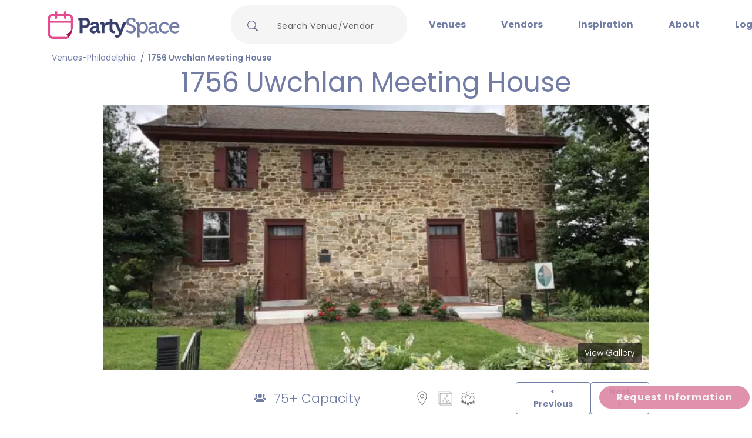

--- FILE ---
content_type: text/html; charset=utf-8
request_url: https://partyspace.com/philadelphia/venue/1756-Uwchlan-Meeting-House
body_size: 51792
content:
<!DOCTYPE html><html lang="en" data-critters-container><head>
  <meta charset="utf-8">
  <meta name="viewport" content="width=device-width, initial-scale=1, maximum-scale=1, user-scalable=no">
  <base href="/">
  <title>1756 Uwchlan Meeting House Wedding Venue in Philadelphia | PartySpace</title>


  <!-- Critical preconnects (only for immediate resources) -->
  <link rel="preconnect" href="https://images.partyspace.com">
  <link rel="preconnect" href="https://api.partyspace.com">
  <link rel="preconnect" href="https://use.typekit.net" crossorigin>

  <!-- Optimized CSS loading with reduced priority -->
  <link rel="preload" href="https://cdn.jsdelivr.net/npm/bootstrap@5.2.3/dist/css/bootstrap.min.css" as="style" onload="this.rel='stylesheet'" fetchpriority="low">
  <noscript>
    <link rel="stylesheet" href="https://cdn.jsdelivr.net/npm/bootstrap@5.2.3/dist/css/bootstrap.min.css">
  </noscript>

  <!-- Local Fonts - Zero External Requests -->
  <link rel="preload" href="https://assets.partyspace.com/assets/fonts/poppins-400.woff2" as="font" type="font/woff2" crossorigin>
  <link rel="preload" href="https://assets.partyspace.com/assets/fonts/poppins-600.woff2" as="font" type="font/woff2" crossorigin>
  <link rel="stylesheet" href="https://assets.partyspace.com/assets/fonts/fonts.css">
  <link rel="stylesheet" href="https://cdnjs.cloudflare.com/ajax/libs/font-awesome/4.7.0/css/font-awesome.min.css">


  <!-- TypeKit CSS - Required, loaded with low priority -->
  <link rel="preload" href="https://use.typekit.net/buu4eqm.css" as="style" onload="this.rel='stylesheet'" fetchpriority="low">
  <noscript>
    <link rel="stylesheet" href="https://use.typekit.net/buu4eqm.css">
  </noscript>

  <!-- Material Icons - Keep as CDN for now (optional) -->
  <link rel="preload" href="https://fonts.googleapis.com/icon?family=Material+Icons" as="style" onload="this.rel='stylesheet'" fetchpriority="low">
  <noscript>
    <link rel="stylesheet" href="https://fonts.googleapis.com/icon?family=Material+Icons">
  </noscript>

  <!-- Critical CSS for faster initial render -->
  <style>
    /* Critical CSS - Above the fold styles */
    :root {
      --offwhite: #F4F4F8;
      --gray: #E9EAF1;
      --pink: #DD86A4;
      --bluegray: #717DA4;
      --blue: #394069;
      --body: "Poppins", "Helvetica Neue", Arial, sans-serif;
      --heading: "Poppins", "Helvetica Neue", Arial, sans-serif;
    }

    html,
    body {
      font-family: "Poppins-Fallback", "Helvetica Neue", Arial, sans-serif;
      /* Immediate fallback to prevent layout shifts */
      font-size: 14px;
      line-height: 1.5;
      color: var(--blue);
      font-weight: 300;
      margin: 0;
      padding: 0;
    }

    /* Progressive enhancement once local fonts load */
    .fonts-loaded {
      font-family: "Poppins", "Poppins-Fallback", "Helvetica Neue", Arial, sans-serif;
    }

    .fonts-loaded .head {
      font-family: "Poppins", "Poppins-Fallback", "Helvetica Neue", Arial, sans-serif;
    }

    body,
    .page-content {
      overflow-x: hidden;
      overflow-y: visible;
    }

    /* Optimize hero image container for immediate render */
    .hero-image {
      height: 70vh;
      contain: layout style paint;
      will-change: auto;
      transform: translateZ(0);
    }

    .hero-image img {
      height: 100%;
      width: 100%;
      object-fit: cover;
      object-position: center;
      display: block;
      transform: translateZ(0);
    }

    .lcp-image-slider-wrapper {
      min-height: 420px;
      position: relative;
      contain: layout;
    }

    .venue-page-hero_slider {
      /* min-height: 420px; */
      min-height: 250px;
      position: relative;
      contain: layout;
    }

    .head {
      margin-top: 5px !important;
      margin-bottom: 12px !important;
      font-size: 46px !important;
      text-align: center;
      font-display: swap;
      /* Prevent font render blocking */
    }

    @media (max-width: 992px) {
      .head {
        margin-top: 12px !important;
        font-size: 28px !important;
      }

      .lcp-image-slider-wrapper {
        min-height: 250px;
      }

      .hero-image {
        height: 300px;
      }
    }

    /* Progressive enhancement for loaded fonts */
    .fonts-loaded {
      font-family: var(--body);
    }
  </style>

  <script>
    // Load Google Analytics (completely deferred)
    var script = document.createElement('script');
    script.async = true;
    script.src = 'https://www.googletagmanager.com/gtag/js?id=G-NYFYHGQQH9';
    document.head.appendChild(script);

    // Initialize gtag
    window.dataLayer = window.dataLayer || [];
    function gtag() { dataLayer.push(arguments); }
    gtag('js', new Date());
    gtag('config', 'G-NYFYHGQQH9', {
      send_page_view: false  // Disable auto page view for SSR apps
    });
    gtag('config', 'AW-1072724518');
    window.gtag = gtag;

    // Load Google Tag Manager (completely deferred)
    (function (w, d, s, l, i) {
      w[l] = w[l] || []; w[l].push({
        'gtm.start': new Date().getTime(), event: 'gtm.js'
      });
      var f = d.getElementsByTagName(s)[0],
        j = d.createElement(s), dl = l != 'dataLayer' ? '&l=' + l : '';
      j.async = true;
      j.src = 'https://www.googletagmanager.com/gtm.js?id=' + i + dl;
      f.parentNode.insertBefore(j, f);
    })(window, document, 'script', 'dataLayer', 'GTM-MR8TG3L');
  </script>

  <!-- REMOVED ALL ANALYTICS - Zero render blocking scripts -->
  <script>
    // Minimal critical-only JavaScript
    // Analytics loading COMPLETELY deferred until after user interaction
    let analyticsLoaded = false;

    function loadAnalytics() {
      if (analyticsLoaded) return;
      analyticsLoaded = true;

      // Only load analytics after user interaction or 10 seconds
      setTimeout(() => {
        // Load Clarity (completely deferred)
        (function (c, l, a, r, i, t, y) {
          c[a] = c[a] || function () { (c[a].q = c[a].q || []).push(arguments) };
          t = l.createElement(r); t.async = 1; t.src = "https://www.clarity.ms/tag/" + i;
          y = l.getElementsByTagName(r)[0]; y.parentNode.insertBefore(t, y);
        })(window, document, "clarity", "script", "tm2tfclqpr");
      }, 10000); // 10 second delay
    }

    // Load analytics on first user interaction OR after 10 seconds
    ['click', 'scroll', 'keydown', 'touchstart'].forEach(event => {
      document.addEventListener(event, loadAnalytics, { once: true, passive: true });
    });

    // Fallback after 10 seconds
    setTimeout(loadAnalytics, 10000);
  </script>
<style>.cdk-visually-hidden{border:0;clip:rect(0 0 0 0);height:1px;margin:-1px;overflow:hidden;padding:0;position:absolute;width:1px;white-space:nowrap;outline:0;-webkit-appearance:none;-moz-appearance:none;left:0}html{--mat-ripple-color:rgba(0, 0, 0, .1)}html{--mat-option-selected-state-label-text-color:#3f51b5;--mat-option-label-text-color:rgba(0, 0, 0, .87);--mat-option-hover-state-layer-color:rgba(0, 0, 0, .04);--mat-option-focus-state-layer-color:rgba(0, 0, 0, .04);--mat-option-selected-state-layer-color:rgba(0, 0, 0, .04)}html{--mat-optgroup-label-text-color:rgba(0, 0, 0, .87)}.mat-primary{--mat-full-pseudo-checkbox-selected-icon-color:#3f51b5;--mat-full-pseudo-checkbox-selected-checkmark-color:#fafafa;--mat-full-pseudo-checkbox-unselected-icon-color:rgba(0, 0, 0, .54);--mat-full-pseudo-checkbox-disabled-selected-checkmark-color:#fafafa;--mat-full-pseudo-checkbox-disabled-unselected-icon-color:#b0b0b0;--mat-full-pseudo-checkbox-disabled-selected-icon-color:#b0b0b0;--mat-minimal-pseudo-checkbox-selected-checkmark-color:#3f51b5;--mat-minimal-pseudo-checkbox-disabled-selected-checkmark-color:#b0b0b0}html{--mat-full-pseudo-checkbox-selected-icon-color:#ff4081;--mat-full-pseudo-checkbox-selected-checkmark-color:#fafafa;--mat-full-pseudo-checkbox-unselected-icon-color:rgba(0, 0, 0, .54);--mat-full-pseudo-checkbox-disabled-selected-checkmark-color:#fafafa;--mat-full-pseudo-checkbox-disabled-unselected-icon-color:#b0b0b0;--mat-full-pseudo-checkbox-disabled-selected-icon-color:#b0b0b0;--mat-minimal-pseudo-checkbox-selected-checkmark-color:#ff4081;--mat-minimal-pseudo-checkbox-disabled-selected-checkmark-color:#b0b0b0}html{--mat-app-background-color:#fafafa;--mat-app-text-color:rgba(0, 0, 0, .87)}html{--mat-option-label-text-font:Roboto, sans-serif;--mat-option-label-text-line-height:24px;--mat-option-label-text-size:16px;--mat-option-label-text-tracking:.03125em;--mat-option-label-text-weight:400}html{--mat-optgroup-label-text-font:Roboto, sans-serif;--mat-optgroup-label-text-line-height:24px;--mat-optgroup-label-text-size:16px;--mat-optgroup-label-text-tracking:.03125em;--mat-optgroup-label-text-weight:400}html{--mdc-elevated-card-container-shape:4px;--mdc-outlined-card-container-shape:4px;--mdc-outlined-card-outline-width:1px}html{--mdc-elevated-card-container-color:white;--mdc-elevated-card-container-elevation:0px 2px 1px -1px rgba(0, 0, 0, .2), 0px 1px 1px 0px rgba(0, 0, 0, .14), 0px 1px 3px 0px rgba(0, 0, 0, .12);--mdc-outlined-card-container-color:white;--mdc-outlined-card-outline-color:rgba(0, 0, 0, .12);--mdc-outlined-card-container-elevation:0px 0px 0px 0px rgba(0, 0, 0, .2), 0px 0px 0px 0px rgba(0, 0, 0, .14), 0px 0px 0px 0px rgba(0, 0, 0, .12);--mat-card-subtitle-text-color:rgba(0, 0, 0, .54)}html{--mat-card-title-text-font:Roboto, sans-serif;--mat-card-title-text-line-height:32px;--mat-card-title-text-size:20px;--mat-card-title-text-tracking:.0125em;--mat-card-title-text-weight:500;--mat-card-subtitle-text-font:Roboto, sans-serif;--mat-card-subtitle-text-line-height:22px;--mat-card-subtitle-text-size:14px;--mat-card-subtitle-text-tracking:.0071428571em;--mat-card-subtitle-text-weight:500}html{--mdc-linear-progress-active-indicator-height:4px;--mdc-linear-progress-track-height:4px;--mdc-linear-progress-track-shape:0}html{--mdc-plain-tooltip-container-shape:4px;--mdc-plain-tooltip-supporting-text-line-height:16px}html{--mdc-plain-tooltip-container-color:#616161;--mdc-plain-tooltip-supporting-text-color:#fff}html{--mdc-plain-tooltip-supporting-text-font:Roboto, sans-serif;--mdc-plain-tooltip-supporting-text-size:12px;--mdc-plain-tooltip-supporting-text-weight:400;--mdc-plain-tooltip-supporting-text-tracking:.0333333333em}html{--mdc-filled-text-field-active-indicator-height:1px;--mdc-filled-text-field-focus-active-indicator-height:2px;--mdc-filled-text-field-container-shape:4px;--mdc-outlined-text-field-outline-width:1px;--mdc-outlined-text-field-focus-outline-width:2px;--mdc-outlined-text-field-container-shape:4px}html{--mdc-filled-text-field-caret-color:#3f51b5;--mdc-filled-text-field-focus-active-indicator-color:#3f51b5;--mdc-filled-text-field-focus-label-text-color:rgba(63, 81, 181, .87);--mdc-filled-text-field-container-color:whitesmoke;--mdc-filled-text-field-disabled-container-color:#fafafa;--mdc-filled-text-field-label-text-color:rgba(0, 0, 0, .6);--mdc-filled-text-field-hover-label-text-color:rgba(0, 0, 0, .6);--mdc-filled-text-field-disabled-label-text-color:rgba(0, 0, 0, .38);--mdc-filled-text-field-input-text-color:rgba(0, 0, 0, .87);--mdc-filled-text-field-disabled-input-text-color:rgba(0, 0, 0, .38);--mdc-filled-text-field-input-text-placeholder-color:rgba(0, 0, 0, .6);--mdc-filled-text-field-error-hover-label-text-color:#f44336;--mdc-filled-text-field-error-focus-label-text-color:#f44336;--mdc-filled-text-field-error-label-text-color:#f44336;--mdc-filled-text-field-error-caret-color:#f44336;--mdc-filled-text-field-active-indicator-color:rgba(0, 0, 0, .42);--mdc-filled-text-field-disabled-active-indicator-color:rgba(0, 0, 0, .06);--mdc-filled-text-field-hover-active-indicator-color:rgba(0, 0, 0, .87);--mdc-filled-text-field-error-active-indicator-color:#f44336;--mdc-filled-text-field-error-focus-active-indicator-color:#f44336;--mdc-filled-text-field-error-hover-active-indicator-color:#f44336;--mdc-outlined-text-field-caret-color:#3f51b5;--mdc-outlined-text-field-focus-outline-color:#3f51b5;--mdc-outlined-text-field-focus-label-text-color:rgba(63, 81, 181, .87);--mdc-outlined-text-field-label-text-color:rgba(0, 0, 0, .6);--mdc-outlined-text-field-hover-label-text-color:rgba(0, 0, 0, .6);--mdc-outlined-text-field-disabled-label-text-color:rgba(0, 0, 0, .38);--mdc-outlined-text-field-input-text-color:rgba(0, 0, 0, .87);--mdc-outlined-text-field-disabled-input-text-color:rgba(0, 0, 0, .38);--mdc-outlined-text-field-input-text-placeholder-color:rgba(0, 0, 0, .6);--mdc-outlined-text-field-error-caret-color:#f44336;--mdc-outlined-text-field-error-focus-label-text-color:#f44336;--mdc-outlined-text-field-error-label-text-color:#f44336;--mdc-outlined-text-field-error-hover-label-text-color:#f44336;--mdc-outlined-text-field-outline-color:rgba(0, 0, 0, .38);--mdc-outlined-text-field-disabled-outline-color:rgba(0, 0, 0, .06);--mdc-outlined-text-field-hover-outline-color:rgba(0, 0, 0, .87);--mdc-outlined-text-field-error-focus-outline-color:#f44336;--mdc-outlined-text-field-error-hover-outline-color:#f44336;--mdc-outlined-text-field-error-outline-color:#f44336;--mat-form-field-focus-select-arrow-color:rgba(63, 81, 181, .87);--mat-form-field-disabled-input-text-placeholder-color:rgba(0, 0, 0, .38);--mat-form-field-state-layer-color:rgba(0, 0, 0, .87);--mat-form-field-error-text-color:#f44336;--mat-form-field-select-option-text-color:inherit;--mat-form-field-select-disabled-option-text-color:GrayText;--mat-form-field-leading-icon-color:unset;--mat-form-field-disabled-leading-icon-color:unset;--mat-form-field-trailing-icon-color:unset;--mat-form-field-disabled-trailing-icon-color:unset;--mat-form-field-error-focus-trailing-icon-color:unset;--mat-form-field-error-hover-trailing-icon-color:unset;--mat-form-field-error-trailing-icon-color:unset;--mat-form-field-enabled-select-arrow-color:rgba(0, 0, 0, .54);--mat-form-field-disabled-select-arrow-color:rgba(0, 0, 0, .38);--mat-form-field-hover-state-layer-opacity:.04;--mat-form-field-focus-state-layer-opacity:.08}html{--mat-form-field-container-height:56px;--mat-form-field-filled-label-display:block;--mat-form-field-container-vertical-padding:16px;--mat-form-field-filled-with-label-container-padding-top:24px;--mat-form-field-filled-with-label-container-padding-bottom:8px}html{--mdc-filled-text-field-label-text-font:Roboto, sans-serif;--mdc-filled-text-field-label-text-size:16px;--mdc-filled-text-field-label-text-tracking:.03125em;--mdc-filled-text-field-label-text-weight:400;--mdc-outlined-text-field-label-text-font:Roboto, sans-serif;--mdc-outlined-text-field-label-text-size:16px;--mdc-outlined-text-field-label-text-tracking:.03125em;--mdc-outlined-text-field-label-text-weight:400;--mat-form-field-container-text-font:Roboto, sans-serif;--mat-form-field-container-text-line-height:24px;--mat-form-field-container-text-size:16px;--mat-form-field-container-text-tracking:.03125em;--mat-form-field-container-text-weight:400;--mat-form-field-outlined-label-text-populated-size:16px;--mat-form-field-subscript-text-font:Roboto, sans-serif;--mat-form-field-subscript-text-line-height:20px;--mat-form-field-subscript-text-size:12px;--mat-form-field-subscript-text-tracking:.0333333333em;--mat-form-field-subscript-text-weight:400}html{--mat-select-container-elevation-shadow:0px 5px 5px -3px rgba(0, 0, 0, .2), 0px 8px 10px 1px rgba(0, 0, 0, .14), 0px 3px 14px 2px rgba(0, 0, 0, .12)}html{--mat-select-panel-background-color:white;--mat-select-enabled-trigger-text-color:rgba(0, 0, 0, .87);--mat-select-disabled-trigger-text-color:rgba(0, 0, 0, .38);--mat-select-placeholder-text-color:rgba(0, 0, 0, .6);--mat-select-enabled-arrow-color:rgba(0, 0, 0, .54);--mat-select-disabled-arrow-color:rgba(0, 0, 0, .38);--mat-select-focused-arrow-color:rgba(63, 81, 181, .87);--mat-select-invalid-arrow-color:rgba(244, 67, 54, .87)}html{--mat-select-arrow-transform:translateY(-8px)}html{--mat-select-trigger-text-font:Roboto, sans-serif;--mat-select-trigger-text-line-height:24px;--mat-select-trigger-text-size:16px;--mat-select-trigger-text-tracking:.03125em;--mat-select-trigger-text-weight:400}html{--mat-autocomplete-container-shape:4px;--mat-autocomplete-container-elevation-shadow:0px 5px 5px -3px rgba(0, 0, 0, .2), 0px 8px 10px 1px rgba(0, 0, 0, .14), 0px 3px 14px 2px rgba(0, 0, 0, .12)}html{--mat-autocomplete-background-color:white}html{--mdc-dialog-container-elevation-shadow:0px 11px 15px -7px rgba(0, 0, 0, .2), 0px 24px 38px 3px rgba(0, 0, 0, .14), 0px 9px 46px 8px rgba(0, 0, 0, .12);--mdc-dialog-container-shadow-color:#000;--mdc-dialog-container-shape:4px;--mat-dialog-container-max-width:80vw;--mat-dialog-container-small-max-width:80vw;--mat-dialog-container-min-width:0;--mat-dialog-actions-alignment:start;--mat-dialog-actions-padding:8px;--mat-dialog-content-padding:20px 24px;--mat-dialog-with-actions-content-padding:20px 24px;--mat-dialog-headline-padding:0 24px 9px}html{--mdc-dialog-container-color:white;--mdc-dialog-subhead-color:rgba(0, 0, 0, .87);--mdc-dialog-supporting-text-color:rgba(0, 0, 0, .6)}html{--mdc-dialog-subhead-font:Roboto, sans-serif;--mdc-dialog-subhead-line-height:32px;--mdc-dialog-subhead-size:20px;--mdc-dialog-subhead-weight:500;--mdc-dialog-subhead-tracking:.0125em;--mdc-dialog-supporting-text-font:Roboto, sans-serif;--mdc-dialog-supporting-text-line-height:24px;--mdc-dialog-supporting-text-size:16px;--mdc-dialog-supporting-text-weight:400;--mdc-dialog-supporting-text-tracking:.03125em}html{--mdc-switch-disabled-selected-icon-opacity:.38;--mdc-switch-disabled-track-opacity:.12;--mdc-switch-disabled-unselected-icon-opacity:.38;--mdc-switch-handle-height:20px;--mdc-switch-handle-shape:10px;--mdc-switch-handle-width:20px;--mdc-switch-selected-icon-size:18px;--mdc-switch-track-height:14px;--mdc-switch-track-shape:7px;--mdc-switch-track-width:36px;--mdc-switch-unselected-icon-size:18px;--mdc-switch-selected-focus-state-layer-opacity:.12;--mdc-switch-selected-hover-state-layer-opacity:.04;--mdc-switch-selected-pressed-state-layer-opacity:.1;--mdc-switch-unselected-focus-state-layer-opacity:.12;--mdc-switch-unselected-hover-state-layer-opacity:.04;--mdc-switch-unselected-pressed-state-layer-opacity:.1;--mat-switch-disabled-selected-handle-opacity:.38;--mat-switch-disabled-unselected-handle-opacity:.38;--mat-switch-unselected-handle-size:20px;--mat-switch-selected-handle-size:20px;--mat-switch-pressed-handle-size:20px;--mat-switch-with-icon-handle-size:20px;--mat-switch-selected-handle-horizontal-margin:0;--mat-switch-selected-with-icon-handle-horizontal-margin:0;--mat-switch-selected-pressed-handle-horizontal-margin:0;--mat-switch-unselected-handle-horizontal-margin:0;--mat-switch-unselected-with-icon-handle-horizontal-margin:0;--mat-switch-unselected-pressed-handle-horizontal-margin:0;--mat-switch-visible-track-opacity:1;--mat-switch-hidden-track-opacity:1;--mat-switch-visible-track-transition:transform 75ms 0ms cubic-bezier(0, 0, .2, 1);--mat-switch-hidden-track-transition:transform 75ms 0ms cubic-bezier(.4, 0, .6, 1);--mat-switch-track-outline-width:1px;--mat-switch-track-outline-color:transparent;--mat-switch-selected-track-outline-width:1px;--mat-switch-disabled-unselected-track-outline-width:1px;--mat-switch-disabled-unselected-track-outline-color:transparent}html{--mdc-switch-selected-focus-state-layer-color:#3949ab;--mdc-switch-selected-handle-color:#3949ab;--mdc-switch-selected-hover-state-layer-color:#3949ab;--mdc-switch-selected-pressed-state-layer-color:#3949ab;--mdc-switch-selected-focus-handle-color:#1a237e;--mdc-switch-selected-hover-handle-color:#1a237e;--mdc-switch-selected-pressed-handle-color:#1a237e;--mdc-switch-selected-focus-track-color:#7986cb;--mdc-switch-selected-hover-track-color:#7986cb;--mdc-switch-selected-pressed-track-color:#7986cb;--mdc-switch-selected-track-color:#7986cb;--mdc-switch-disabled-selected-handle-color:#424242;--mdc-switch-disabled-selected-icon-color:#fff;--mdc-switch-disabled-selected-track-color:#424242;--mdc-switch-disabled-unselected-handle-color:#424242;--mdc-switch-disabled-unselected-icon-color:#fff;--mdc-switch-disabled-unselected-track-color:#424242;--mdc-switch-handle-surface-color:var(--mdc-theme-surface, #fff);--mdc-switch-handle-elevation-shadow:0px 2px 1px -1px rgba(0, 0, 0, .2), 0px 1px 1px 0px rgba(0, 0, 0, .14), 0px 1px 3px 0px rgba(0, 0, 0, .12);--mdc-switch-handle-shadow-color:black;--mdc-switch-disabled-handle-elevation-shadow:0px 0px 0px 0px rgba(0, 0, 0, .2), 0px 0px 0px 0px rgba(0, 0, 0, .14), 0px 0px 0px 0px rgba(0, 0, 0, .12);--mdc-switch-selected-icon-color:#fff;--mdc-switch-unselected-focus-handle-color:#212121;--mdc-switch-unselected-focus-state-layer-color:#424242;--mdc-switch-unselected-focus-track-color:#e0e0e0;--mdc-switch-unselected-handle-color:#616161;--mdc-switch-unselected-hover-handle-color:#212121;--mdc-switch-unselected-hover-state-layer-color:#424242;--mdc-switch-unselected-hover-track-color:#e0e0e0;--mdc-switch-unselected-icon-color:#fff;--mdc-switch-unselected-pressed-handle-color:#212121;--mdc-switch-unselected-pressed-state-layer-color:#424242;--mdc-switch-unselected-pressed-track-color:#e0e0e0;--mdc-switch-unselected-track-color:#e0e0e0;--mdc-switch-disabled-label-text-color: rgba(0, 0, 0, .38)}html{--mdc-switch-state-layer-size:40px}html{--mdc-radio-disabled-selected-icon-opacity:.38;--mdc-radio-disabled-unselected-icon-opacity:.38;--mdc-radio-state-layer-size:40px}html{--mdc-radio-state-layer-size:40px;--mat-radio-touch-target-display:block}html{--mat-slider-value-indicator-width:auto;--mat-slider-value-indicator-height:32px;--mat-slider-value-indicator-caret-display:block;--mat-slider-value-indicator-border-radius:4px;--mat-slider-value-indicator-padding:0 12px;--mat-slider-value-indicator-text-transform:none;--mat-slider-value-indicator-container-transform:translateX(-50%);--mdc-slider-active-track-height:6px;--mdc-slider-active-track-shape:9999px;--mdc-slider-handle-height:20px;--mdc-slider-handle-shape:50%;--mdc-slider-handle-width:20px;--mdc-slider-inactive-track-height:4px;--mdc-slider-inactive-track-shape:9999px;--mdc-slider-with-overlap-handle-outline-width:1px;--mdc-slider-with-tick-marks-active-container-opacity:.6;--mdc-slider-with-tick-marks-container-shape:50%;--mdc-slider-with-tick-marks-container-size:2px;--mdc-slider-with-tick-marks-inactive-container-opacity:.6}html{--mdc-slider-handle-color:#3f51b5;--mdc-slider-focus-handle-color:#3f51b5;--mdc-slider-hover-handle-color:#3f51b5;--mdc-slider-active-track-color:#3f51b5;--mdc-slider-inactive-track-color:#3f51b5;--mdc-slider-with-tick-marks-inactive-container-color:#3f51b5;--mdc-slider-with-tick-marks-active-container-color:white;--mdc-slider-disabled-active-track-color:#000;--mdc-slider-disabled-handle-color:#000;--mdc-slider-disabled-inactive-track-color:#000;--mdc-slider-label-container-color:#000;--mdc-slider-label-label-text-color:#fff;--mdc-slider-with-overlap-handle-outline-color:#fff;--mdc-slider-with-tick-marks-disabled-container-color:#000;--mdc-slider-handle-elevation:0px 2px 1px -1px rgba(0, 0, 0, .2), 0px 1px 1px 0px rgba(0, 0, 0, .14), 0px 1px 3px 0px rgba(0, 0, 0, .12);--mat-slider-ripple-color:#3f51b5;--mat-slider-hover-state-layer-color:rgba(63, 81, 181, .05);--mat-slider-focus-state-layer-color:rgba(63, 81, 181, .2);--mat-slider-value-indicator-opacity:.6}html{--mdc-slider-label-label-text-font:Roboto, sans-serif;--mdc-slider-label-label-text-size:14px;--mdc-slider-label-label-text-line-height:22px;--mdc-slider-label-label-text-tracking:.0071428571em;--mdc-slider-label-label-text-weight:500}html{--mat-menu-container-shape:4px;--mat-menu-divider-bottom-spacing:0;--mat-menu-divider-top-spacing:0;--mat-menu-item-spacing:16px;--mat-menu-item-icon-size:24px;--mat-menu-item-leading-spacing:16px;--mat-menu-item-trailing-spacing:16px;--mat-menu-item-with-icon-leading-spacing:16px;--mat-menu-item-with-icon-trailing-spacing:16px}html{--mat-menu-item-label-text-color:rgba(0, 0, 0, .87);--mat-menu-item-icon-color:rgba(0, 0, 0, .87);--mat-menu-item-hover-state-layer-color:rgba(0, 0, 0, .04);--mat-menu-item-focus-state-layer-color:rgba(0, 0, 0, .04);--mat-menu-container-color:white;--mat-menu-divider-color:rgba(0, 0, 0, .12)}html{--mat-menu-item-label-text-font:Roboto, sans-serif;--mat-menu-item-label-text-size:16px;--mat-menu-item-label-text-tracking:.03125em;--mat-menu-item-label-text-line-height:24px;--mat-menu-item-label-text-weight:400}html{--mdc-list-list-item-container-shape:0;--mdc-list-list-item-leading-avatar-shape:50%;--mdc-list-list-item-container-color:transparent;--mdc-list-list-item-selected-container-color:transparent;--mdc-list-list-item-leading-avatar-color:transparent;--mdc-list-list-item-leading-icon-size:24px;--mdc-list-list-item-leading-avatar-size:40px;--mdc-list-list-item-trailing-icon-size:24px;--mdc-list-list-item-disabled-state-layer-color:transparent;--mdc-list-list-item-disabled-state-layer-opacity:0;--mdc-list-list-item-disabled-label-text-opacity:.38;--mdc-list-list-item-disabled-leading-icon-opacity:.38;--mdc-list-list-item-disabled-trailing-icon-opacity:.38;--mat-list-active-indicator-color:transparent;--mat-list-active-indicator-shape:4px}html{--mdc-list-list-item-label-text-color:rgba(0, 0, 0, .87);--mdc-list-list-item-supporting-text-color:rgba(0, 0, 0, .54);--mdc-list-list-item-leading-icon-color:rgba(0, 0, 0, .38);--mdc-list-list-item-trailing-supporting-text-color:rgba(0, 0, 0, .38);--mdc-list-list-item-trailing-icon-color:rgba(0, 0, 0, .38);--mdc-list-list-item-selected-trailing-icon-color:rgba(0, 0, 0, .38);--mdc-list-list-item-disabled-label-text-color:black;--mdc-list-list-item-disabled-leading-icon-color:black;--mdc-list-list-item-disabled-trailing-icon-color:black;--mdc-list-list-item-hover-label-text-color:rgba(0, 0, 0, .87);--mdc-list-list-item-hover-leading-icon-color:rgba(0, 0, 0, .38);--mdc-list-list-item-hover-trailing-icon-color:rgba(0, 0, 0, .38);--mdc-list-list-item-focus-label-text-color:rgba(0, 0, 0, .87);--mdc-list-list-item-hover-state-layer-color:black;--mdc-list-list-item-hover-state-layer-opacity:.04;--mdc-list-list-item-focus-state-layer-color:black;--mdc-list-list-item-focus-state-layer-opacity:.12}html{--mdc-list-list-item-one-line-container-height:48px;--mdc-list-list-item-two-line-container-height:64px;--mdc-list-list-item-three-line-container-height:88px;--mat-list-list-item-leading-icon-start-space:16px;--mat-list-list-item-leading-icon-end-space:32px}html{--mdc-list-list-item-label-text-font:Roboto, sans-serif;--mdc-list-list-item-label-text-line-height:24px;--mdc-list-list-item-label-text-size:16px;--mdc-list-list-item-label-text-tracking:.03125em;--mdc-list-list-item-label-text-weight:400;--mdc-list-list-item-supporting-text-font:Roboto, sans-serif;--mdc-list-list-item-supporting-text-line-height:20px;--mdc-list-list-item-supporting-text-size:14px;--mdc-list-list-item-supporting-text-tracking:.0178571429em;--mdc-list-list-item-supporting-text-weight:400;--mdc-list-list-item-trailing-supporting-text-font:Roboto, sans-serif;--mdc-list-list-item-trailing-supporting-text-line-height:20px;--mdc-list-list-item-trailing-supporting-text-size:12px;--mdc-list-list-item-trailing-supporting-text-tracking:.0333333333em;--mdc-list-list-item-trailing-supporting-text-weight:400}html{--mat-paginator-container-text-color:rgba(0, 0, 0, .87);--mat-paginator-container-background-color:white;--mat-paginator-enabled-icon-color:rgba(0, 0, 0, .54);--mat-paginator-disabled-icon-color:rgba(0, 0, 0, .12)}html{--mat-paginator-container-size:56px;--mat-paginator-form-field-container-height:40px;--mat-paginator-form-field-container-vertical-padding:8px}html{--mat-paginator-container-text-font:Roboto, sans-serif;--mat-paginator-container-text-line-height:20px;--mat-paginator-container-text-size:12px;--mat-paginator-container-text-tracking:.0333333333em;--mat-paginator-container-text-weight:400;--mat-paginator-select-trigger-text-size:12px}html{--mdc-tab-indicator-active-indicator-height:2px;--mdc-tab-indicator-active-indicator-shape:0;--mdc-secondary-navigation-tab-container-height:48px;--mat-tab-header-divider-color:transparent;--mat-tab-header-divider-height:0}html{--mdc-checkbox-disabled-selected-checkmark-color:#fff;--mdc-checkbox-selected-focus-state-layer-opacity:.16;--mdc-checkbox-selected-hover-state-layer-opacity:.04;--mdc-checkbox-selected-pressed-state-layer-opacity:.16;--mdc-checkbox-unselected-focus-state-layer-opacity:.16;--mdc-checkbox-unselected-hover-state-layer-opacity:.04;--mdc-checkbox-unselected-pressed-state-layer-opacity:.16}html{--mdc-checkbox-disabled-selected-icon-color:rgba(0, 0, 0, .38);--mdc-checkbox-disabled-unselected-icon-color:rgba(0, 0, 0, .38);--mdc-checkbox-selected-checkmark-color:white;--mdc-checkbox-selected-focus-icon-color:#ff4081;--mdc-checkbox-selected-hover-icon-color:#ff4081;--mdc-checkbox-selected-icon-color:#ff4081;--mdc-checkbox-selected-pressed-icon-color:#ff4081;--mdc-checkbox-unselected-focus-icon-color:#212121;--mdc-checkbox-unselected-hover-icon-color:#212121;--mdc-checkbox-unselected-icon-color:rgba(0, 0, 0, .54);--mdc-checkbox-unselected-pressed-icon-color:rgba(0, 0, 0, .54);--mdc-checkbox-selected-focus-state-layer-color:#ff4081;--mdc-checkbox-selected-hover-state-layer-color:#ff4081;--mdc-checkbox-selected-pressed-state-layer-color:#ff4081;--mdc-checkbox-unselected-focus-state-layer-color:black;--mdc-checkbox-unselected-hover-state-layer-color:black;--mdc-checkbox-unselected-pressed-state-layer-color:black;--mat-checkbox-disabled-label-color:rgba(0, 0, 0, .38)}html{--mdc-checkbox-state-layer-size:40px;--mat-checkbox-touch-target-display:block}html{--mdc-text-button-container-shape:4px;--mdc-text-button-keep-touch-target:false;--mdc-filled-button-container-shape:4px;--mdc-filled-button-keep-touch-target:false;--mdc-protected-button-container-shape:4px;--mdc-protected-button-keep-touch-target:false;--mdc-outlined-button-keep-touch-target:false;--mdc-outlined-button-outline-width:1px;--mdc-outlined-button-container-shape:4px;--mat-text-button-horizontal-padding:8px;--mat-text-button-with-icon-horizontal-padding:8px;--mat-text-button-icon-spacing:8px;--mat-text-button-icon-offset:0;--mat-filled-button-horizontal-padding:16px;--mat-filled-button-icon-spacing:8px;--mat-filled-button-icon-offset:-4px;--mat-protected-button-horizontal-padding:16px;--mat-protected-button-icon-spacing:8px;--mat-protected-button-icon-offset:-4px;--mat-outlined-button-horizontal-padding:15px;--mat-outlined-button-icon-spacing:8px;--mat-outlined-button-icon-offset:-4px}html{--mdc-text-button-label-text-color:black;--mdc-text-button-disabled-label-text-color:rgba(0, 0, 0, .38);--mat-text-button-state-layer-color:black;--mat-text-button-disabled-state-layer-color:black;--mat-text-button-ripple-color:rgba(0, 0, 0, .1);--mat-text-button-hover-state-layer-opacity:.04;--mat-text-button-focus-state-layer-opacity:.12;--mat-text-button-pressed-state-layer-opacity:.12;--mdc-filled-button-container-color:white;--mdc-filled-button-label-text-color:black;--mdc-filled-button-disabled-container-color:rgba(0, 0, 0, .12);--mdc-filled-button-disabled-label-text-color:rgba(0, 0, 0, .38);--mat-filled-button-state-layer-color:black;--mat-filled-button-disabled-state-layer-color:black;--mat-filled-button-ripple-color:rgba(0, 0, 0, .1);--mat-filled-button-hover-state-layer-opacity:.04;--mat-filled-button-focus-state-layer-opacity:.12;--mat-filled-button-pressed-state-layer-opacity:.12;--mdc-protected-button-container-color:white;--mdc-protected-button-label-text-color:black;--mdc-protected-button-disabled-container-color:rgba(0, 0, 0, .12);--mdc-protected-button-disabled-label-text-color:rgba(0, 0, 0, .38);--mdc-protected-button-container-elevation-shadow:0px 3px 1px -2px rgba(0, 0, 0, .2), 0px 2px 2px 0px rgba(0, 0, 0, .14), 0px 1px 5px 0px rgba(0, 0, 0, .12);--mdc-protected-button-disabled-container-elevation-shadow:0px 0px 0px 0px rgba(0, 0, 0, .2), 0px 0px 0px 0px rgba(0, 0, 0, .14), 0px 0px 0px 0px rgba(0, 0, 0, .12);--mdc-protected-button-focus-container-elevation-shadow:0px 2px 4px -1px rgba(0, 0, 0, .2), 0px 4px 5px 0px rgba(0, 0, 0, .14), 0px 1px 10px 0px rgba(0, 0, 0, .12);--mdc-protected-button-hover-container-elevation-shadow:0px 2px 4px -1px rgba(0, 0, 0, .2), 0px 4px 5px 0px rgba(0, 0, 0, .14), 0px 1px 10px 0px rgba(0, 0, 0, .12);--mdc-protected-button-pressed-container-elevation-shadow:0px 5px 5px -3px rgba(0, 0, 0, .2), 0px 8px 10px 1px rgba(0, 0, 0, .14), 0px 3px 14px 2px rgba(0, 0, 0, .12);--mdc-protected-button-container-shadow-color:#000;--mat-protected-button-state-layer-color:black;--mat-protected-button-disabled-state-layer-color:black;--mat-protected-button-ripple-color:rgba(0, 0, 0, .1);--mat-protected-button-hover-state-layer-opacity:.04;--mat-protected-button-focus-state-layer-opacity:.12;--mat-protected-button-pressed-state-layer-opacity:.12;--mdc-outlined-button-disabled-outline-color:rgba(0, 0, 0, .12);--mdc-outlined-button-disabled-label-text-color:rgba(0, 0, 0, .38);--mdc-outlined-button-label-text-color:black;--mdc-outlined-button-outline-color:rgba(0, 0, 0, .12);--mat-outlined-button-state-layer-color:black;--mat-outlined-button-disabled-state-layer-color:black;--mat-outlined-button-ripple-color:rgba(0, 0, 0, .1);--mat-outlined-button-hover-state-layer-opacity:.04;--mat-outlined-button-focus-state-layer-opacity:.12;--mat-outlined-button-pressed-state-layer-opacity:.12}html{--mdc-text-button-container-height:36px;--mdc-filled-button-container-height:36px;--mdc-outlined-button-container-height:36px;--mdc-protected-button-container-height:36px;--mat-text-button-touch-target-display:block;--mat-filled-button-touch-target-display:block;--mat-protected-button-touch-target-display:block;--mat-outlined-button-touch-target-display:block}html{--mdc-text-button-label-text-font:Roboto, sans-serif;--mdc-text-button-label-text-size:14px;--mdc-text-button-label-text-tracking:.0892857143em;--mdc-text-button-label-text-weight:500;--mdc-text-button-label-text-transform:none;--mdc-filled-button-label-text-font:Roboto, sans-serif;--mdc-filled-button-label-text-size:14px;--mdc-filled-button-label-text-tracking:.0892857143em;--mdc-filled-button-label-text-weight:500;--mdc-filled-button-label-text-transform:none;--mdc-outlined-button-label-text-font:Roboto, sans-serif;--mdc-outlined-button-label-text-size:14px;--mdc-outlined-button-label-text-tracking:.0892857143em;--mdc-outlined-button-label-text-weight:500;--mdc-outlined-button-label-text-transform:none;--mdc-protected-button-label-text-font:Roboto, sans-serif;--mdc-protected-button-label-text-size:14px;--mdc-protected-button-label-text-tracking:.0892857143em;--mdc-protected-button-label-text-weight:500;--mdc-protected-button-label-text-transform:none}html{--mdc-icon-button-icon-size:24px}html{--mdc-icon-button-icon-color:inherit;--mdc-icon-button-disabled-icon-color:rgba(0, 0, 0, .38);--mat-icon-button-state-layer-color:black;--mat-icon-button-disabled-state-layer-color:black;--mat-icon-button-ripple-color:rgba(0, 0, 0, .1);--mat-icon-button-hover-state-layer-opacity:.04;--mat-icon-button-focus-state-layer-opacity:.12;--mat-icon-button-pressed-state-layer-opacity:.12}html{--mat-icon-button-touch-target-display:block}html{--mdc-fab-container-shape:50%;--mdc-fab-icon-size:24px;--mdc-fab-small-container-shape:50%;--mdc-fab-small-icon-size:24px;--mdc-extended-fab-container-height:48px;--mdc-extended-fab-container-shape:24px}html{--mdc-fab-container-color:white;--mdc-fab-container-elevation-shadow:0px 3px 5px -1px rgba(0, 0, 0, .2), 0px 6px 10px 0px rgba(0, 0, 0, .14), 0px 1px 18px 0px rgba(0, 0, 0, .12);--mdc-fab-focus-container-elevation-shadow:0px 5px 5px -3px rgba(0, 0, 0, .2), 0px 8px 10px 1px rgba(0, 0, 0, .14), 0px 3px 14px 2px rgba(0, 0, 0, .12);--mdc-fab-hover-container-elevation-shadow:0px 5px 5px -3px rgba(0, 0, 0, .2), 0px 8px 10px 1px rgba(0, 0, 0, .14), 0px 3px 14px 2px rgba(0, 0, 0, .12);--mdc-fab-pressed-container-elevation-shadow:0px 7px 8px -4px rgba(0, 0, 0, .2), 0px 12px 17px 2px rgba(0, 0, 0, .14), 0px 5px 22px 4px rgba(0, 0, 0, .12);--mdc-fab-container-shadow-color:#000;--mat-fab-foreground-color:black;--mat-fab-state-layer-color:black;--mat-fab-disabled-state-layer-color:black;--mat-fab-ripple-color:rgba(0, 0, 0, .1);--mat-fab-hover-state-layer-opacity:.04;--mat-fab-focus-state-layer-opacity:.12;--mat-fab-pressed-state-layer-opacity:.12;--mat-fab-disabled-state-container-color:rgba(0, 0, 0, .12);--mat-fab-disabled-state-foreground-color:rgba(0, 0, 0, .38);--mdc-fab-small-container-color:white;--mdc-fab-small-container-elevation-shadow:0px 3px 5px -1px rgba(0, 0, 0, .2), 0px 6px 10px 0px rgba(0, 0, 0, .14), 0px 1px 18px 0px rgba(0, 0, 0, .12);--mdc-fab-small-focus-container-elevation-shadow:0px 5px 5px -3px rgba(0, 0, 0, .2), 0px 8px 10px 1px rgba(0, 0, 0, .14), 0px 3px 14px 2px rgba(0, 0, 0, .12);--mdc-fab-small-hover-container-elevation-shadow:0px 5px 5px -3px rgba(0, 0, 0, .2), 0px 8px 10px 1px rgba(0, 0, 0, .14), 0px 3px 14px 2px rgba(0, 0, 0, .12);--mdc-fab-small-pressed-container-elevation-shadow:0px 7px 8px -4px rgba(0, 0, 0, .2), 0px 12px 17px 2px rgba(0, 0, 0, .14), 0px 5px 22px 4px rgba(0, 0, 0, .12);--mdc-fab-small-container-shadow-color:#000;--mat-fab-small-foreground-color:black;--mat-fab-small-state-layer-color:black;--mat-fab-small-disabled-state-layer-color:black;--mat-fab-small-ripple-color:rgba(0, 0, 0, .1);--mat-fab-small-hover-state-layer-opacity:.04;--mat-fab-small-focus-state-layer-opacity:.12;--mat-fab-small-pressed-state-layer-opacity:.12;--mat-fab-small-disabled-state-container-color:rgba(0, 0, 0, .12);--mat-fab-small-disabled-state-foreground-color:rgba(0, 0, 0, .38);--mdc-extended-fab-container-elevation-shadow:0px 3px 5px -1px rgba(0, 0, 0, .2), 0px 6px 10px 0px rgba(0, 0, 0, .14), 0px 1px 18px 0px rgba(0, 0, 0, .12);--mdc-extended-fab-focus-container-elevation-shadow:0px 5px 5px -3px rgba(0, 0, 0, .2), 0px 8px 10px 1px rgba(0, 0, 0, .14), 0px 3px 14px 2px rgba(0, 0, 0, .12);--mdc-extended-fab-hover-container-elevation-shadow:0px 5px 5px -3px rgba(0, 0, 0, .2), 0px 8px 10px 1px rgba(0, 0, 0, .14), 0px 3px 14px 2px rgba(0, 0, 0, .12);--mdc-extended-fab-pressed-container-elevation-shadow:0px 7px 8px -4px rgba(0, 0, 0, .2), 0px 12px 17px 2px rgba(0, 0, 0, .14), 0px 5px 22px 4px rgba(0, 0, 0, .12);--mdc-extended-fab-container-shadow-color:#000}html{--mat-fab-touch-target-display:block;--mat-fab-small-touch-target-display:block}html{--mdc-extended-fab-label-text-font:Roboto, sans-serif;--mdc-extended-fab-label-text-size:14px;--mdc-extended-fab-label-text-tracking:.0892857143em;--mdc-extended-fab-label-text-weight:500}html{--mdc-snackbar-container-shape:4px}html{--mdc-snackbar-container-color:#333333;--mdc-snackbar-supporting-text-color:rgba(255, 255, 255, .87);--mat-snack-bar-button-color:#ff4081}html{--mdc-snackbar-supporting-text-font:Roboto, sans-serif;--mdc-snackbar-supporting-text-line-height:20px;--mdc-snackbar-supporting-text-size:14px;--mdc-snackbar-supporting-text-weight:400}html{--mat-table-row-item-outline-width:1px}html{--mat-table-background-color:white;--mat-table-header-headline-color:rgba(0, 0, 0, .87);--mat-table-row-item-label-text-color:rgba(0, 0, 0, .87);--mat-table-row-item-outline-color:rgba(0, 0, 0, .12)}html{--mat-table-header-container-height:56px;--mat-table-footer-container-height:52px;--mat-table-row-item-container-height:52px}html{--mat-table-header-headline-font:Roboto, sans-serif;--mat-table-header-headline-line-height:22px;--mat-table-header-headline-size:14px;--mat-table-header-headline-weight:500;--mat-table-header-headline-tracking:.0071428571em;--mat-table-row-item-label-text-font:Roboto, sans-serif;--mat-table-row-item-label-text-line-height:20px;--mat-table-row-item-label-text-size:14px;--mat-table-row-item-label-text-weight:400;--mat-table-row-item-label-text-tracking:.0178571429em;--mat-table-footer-supporting-text-font:Roboto, sans-serif;--mat-table-footer-supporting-text-line-height:20px;--mat-table-footer-supporting-text-size:14px;--mat-table-footer-supporting-text-weight:400;--mat-table-footer-supporting-text-tracking:.0178571429em}html{--mdc-circular-progress-active-indicator-width:4px;--mdc-circular-progress-size:48px}html{--mdc-circular-progress-active-indicator-color:#3f51b5}html{--mat-badge-container-shape:50%;--mat-badge-container-size:unset;--mat-badge-small-size-container-size:unset;--mat-badge-large-size-container-size:unset;--mat-badge-legacy-container-size:22px;--mat-badge-legacy-small-size-container-size:16px;--mat-badge-legacy-large-size-container-size:28px;--mat-badge-container-offset:-11px 0;--mat-badge-small-size-container-offset:-8px 0;--mat-badge-large-size-container-offset:-14px 0;--mat-badge-container-overlap-offset:-11px;--mat-badge-small-size-container-overlap-offset:-8px;--mat-badge-large-size-container-overlap-offset:-14px;--mat-badge-container-padding:0;--mat-badge-small-size-container-padding:0;--mat-badge-large-size-container-padding:0}html{--mat-badge-background-color:#3f51b5;--mat-badge-text-color:white;--mat-badge-disabled-state-background-color:#b9b9b9;--mat-badge-disabled-state-text-color:rgba(0, 0, 0, .38)}html{--mat-badge-text-font:Roboto, sans-serif;--mat-badge-text-size:12px;--mat-badge-text-weight:600;--mat-badge-small-size-text-size:9px;--mat-badge-large-size-text-size:24px}html{--mat-bottom-sheet-container-shape:4px}html{--mat-bottom-sheet-container-text-color:rgba(0, 0, 0, .87);--mat-bottom-sheet-container-background-color:white}html{--mat-bottom-sheet-container-text-font:Roboto, sans-serif;--mat-bottom-sheet-container-text-line-height:20px;--mat-bottom-sheet-container-text-size:14px;--mat-bottom-sheet-container-text-tracking:.0178571429em;--mat-bottom-sheet-container-text-weight:400}html{--mat-legacy-button-toggle-height:36px;--mat-legacy-button-toggle-shape:2px;--mat-legacy-button-toggle-focus-state-layer-opacity:1;--mat-standard-button-toggle-shape:4px;--mat-standard-button-toggle-hover-state-layer-opacity:.04;--mat-standard-button-toggle-focus-state-layer-opacity:.12}html{--mat-legacy-button-toggle-text-color:rgba(0, 0, 0, .38);--mat-legacy-button-toggle-state-layer-color:rgba(0, 0, 0, .12);--mat-legacy-button-toggle-selected-state-text-color:rgba(0, 0, 0, .54);--mat-legacy-button-toggle-selected-state-background-color:#e0e0e0;--mat-legacy-button-toggle-disabled-state-text-color:rgba(0, 0, 0, .26);--mat-legacy-button-toggle-disabled-state-background-color:#eeeeee;--mat-legacy-button-toggle-disabled-selected-state-background-color:#bdbdbd;--mat-standard-button-toggle-text-color:rgba(0, 0, 0, .87);--mat-standard-button-toggle-background-color:white;--mat-standard-button-toggle-state-layer-color:black;--mat-standard-button-toggle-selected-state-background-color:#e0e0e0;--mat-standard-button-toggle-selected-state-text-color:rgba(0, 0, 0, .87);--mat-standard-button-toggle-disabled-state-text-color:rgba(0, 0, 0, .26);--mat-standard-button-toggle-disabled-state-background-color:white;--mat-standard-button-toggle-disabled-selected-state-text-color:rgba(0, 0, 0, .87);--mat-standard-button-toggle-disabled-selected-state-background-color:#bdbdbd;--mat-standard-button-toggle-divider-color:#e0e0e0}html{--mat-standard-button-toggle-height:48px}html{--mat-legacy-button-toggle-label-text-font:Roboto, sans-serif;--mat-legacy-button-toggle-label-text-line-height:24px;--mat-legacy-button-toggle-label-text-size:16px;--mat-legacy-button-toggle-label-text-tracking:.03125em;--mat-legacy-button-toggle-label-text-weight:400;--mat-standard-button-toggle-label-text-font:Roboto, sans-serif;--mat-standard-button-toggle-label-text-line-height:24px;--mat-standard-button-toggle-label-text-size:16px;--mat-standard-button-toggle-label-text-tracking:.03125em;--mat-standard-button-toggle-label-text-weight:400}html{--mat-datepicker-calendar-container-shape:4px;--mat-datepicker-calendar-container-touch-shape:4px;--mat-datepicker-calendar-container-elevation-shadow:0px 2px 4px -1px rgba(0, 0, 0, .2), 0px 4px 5px 0px rgba(0, 0, 0, .14), 0px 1px 10px 0px rgba(0, 0, 0, .12);--mat-datepicker-calendar-container-touch-elevation-shadow:0px 11px 15px -7px rgba(0, 0, 0, .2), 0px 24px 38px 3px rgba(0, 0, 0, .14), 0px 9px 46px 8px rgba(0, 0, 0, .12)}html{--mat-datepicker-calendar-date-selected-state-text-color:white;--mat-datepicker-calendar-date-selected-state-background-color:#3f51b5;--mat-datepicker-calendar-date-selected-disabled-state-background-color:rgba(63, 81, 181, .4);--mat-datepicker-calendar-date-today-selected-state-outline-color:white;--mat-datepicker-calendar-date-focus-state-background-color:rgba(63, 81, 181, .3);--mat-datepicker-calendar-date-hover-state-background-color:rgba(63, 81, 181, .3);--mat-datepicker-toggle-active-state-icon-color:#3f51b5;--mat-datepicker-calendar-date-in-range-state-background-color:rgba(63, 81, 181, .2);--mat-datepicker-calendar-date-in-comparison-range-state-background-color:rgba(249, 171, 0, .2);--mat-datepicker-calendar-date-in-overlap-range-state-background-color:#a8dab5;--mat-datepicker-calendar-date-in-overlap-range-selected-state-background-color:#46a35e;--mat-datepicker-toggle-icon-color:rgba(0, 0, 0, .54);--mat-datepicker-calendar-body-label-text-color:rgba(0, 0, 0, .54);--mat-datepicker-calendar-period-button-text-color:black;--mat-datepicker-calendar-period-button-icon-color:rgba(0, 0, 0, .54);--mat-datepicker-calendar-navigation-button-icon-color:rgba(0, 0, 0, .54);--mat-datepicker-calendar-header-divider-color:rgba(0, 0, 0, .12);--mat-datepicker-calendar-header-text-color:rgba(0, 0, 0, .54);--mat-datepicker-calendar-date-today-outline-color:rgba(0, 0, 0, .38);--mat-datepicker-calendar-date-today-disabled-state-outline-color:rgba(0, 0, 0, .18);--mat-datepicker-calendar-date-text-color:rgba(0, 0, 0, .87);--mat-datepicker-calendar-date-outline-color:transparent;--mat-datepicker-calendar-date-disabled-state-text-color:rgba(0, 0, 0, .38);--mat-datepicker-calendar-date-preview-state-outline-color:rgba(0, 0, 0, .24);--mat-datepicker-range-input-separator-color:rgba(0, 0, 0, .87);--mat-datepicker-range-input-disabled-state-separator-color:rgba(0, 0, 0, .38);--mat-datepicker-range-input-disabled-state-text-color:rgba(0, 0, 0, .38);--mat-datepicker-calendar-container-background-color:white;--mat-datepicker-calendar-container-text-color:rgba(0, 0, 0, .87)}html{--mat-datepicker-calendar-text-font:Roboto, sans-serif;--mat-datepicker-calendar-text-size:13px;--mat-datepicker-calendar-body-label-text-size:14px;--mat-datepicker-calendar-body-label-text-weight:500;--mat-datepicker-calendar-period-button-text-size:14px;--mat-datepicker-calendar-period-button-text-weight:500;--mat-datepicker-calendar-header-text-size:11px;--mat-datepicker-calendar-header-text-weight:400}html{--mat-divider-width:1px}html{--mat-divider-color:rgba(0, 0, 0, .12)}html{--mat-expansion-container-shape:4px;--mat-expansion-legacy-header-indicator-display:inline-block;--mat-expansion-header-indicator-display:none}html{--mat-expansion-container-background-color:white;--mat-expansion-container-text-color:rgba(0, 0, 0, .87);--mat-expansion-actions-divider-color:rgba(0, 0, 0, .12);--mat-expansion-header-hover-state-layer-color:rgba(0, 0, 0, .04);--mat-expansion-header-focus-state-layer-color:rgba(0, 0, 0, .04);--mat-expansion-header-disabled-state-text-color:rgba(0, 0, 0, .26);--mat-expansion-header-text-color:rgba(0, 0, 0, .87);--mat-expansion-header-description-color:rgba(0, 0, 0, .54);--mat-expansion-header-indicator-color:rgba(0, 0, 0, .54)}html{--mat-expansion-header-collapsed-state-height:48px;--mat-expansion-header-expanded-state-height:64px}html{--mat-expansion-header-text-font:Roboto, sans-serif;--mat-expansion-header-text-size:14px;--mat-expansion-header-text-weight:500;--mat-expansion-header-text-line-height:inherit;--mat-expansion-header-text-tracking:inherit;--mat-expansion-container-text-font:Roboto, sans-serif;--mat-expansion-container-text-line-height:20px;--mat-expansion-container-text-size:14px;--mat-expansion-container-text-tracking:.0178571429em;--mat-expansion-container-text-weight:400}html{--mat-grid-list-tile-header-primary-text-size:14px;--mat-grid-list-tile-header-secondary-text-size:12px;--mat-grid-list-tile-footer-primary-text-size:14px;--mat-grid-list-tile-footer-secondary-text-size:12px}html{--mat-icon-color:inherit}html{--mat-sidenav-container-shape:0;--mat-sidenav-container-elevation-shadow:0px 8px 10px -5px rgba(0, 0, 0, .2), 0px 16px 24px 2px rgba(0, 0, 0, .14), 0px 6px 30px 5px rgba(0, 0, 0, .12);--mat-sidenav-container-width:auto}html{--mat-sidenav-container-divider-color:rgba(0, 0, 0, .12);--mat-sidenav-container-background-color:white;--mat-sidenav-container-text-color:rgba(0, 0, 0, .87);--mat-sidenav-content-background-color:#fafafa;--mat-sidenav-content-text-color:rgba(0, 0, 0, .87);--mat-sidenav-scrim-color:rgba(0, 0, 0, .6)}html{--mat-stepper-header-icon-foreground-color:white;--mat-stepper-header-selected-state-icon-background-color:#3f51b5;--mat-stepper-header-selected-state-icon-foreground-color:white;--mat-stepper-header-done-state-icon-background-color:#3f51b5;--mat-stepper-header-done-state-icon-foreground-color:white;--mat-stepper-header-edit-state-icon-background-color:#3f51b5;--mat-stepper-header-edit-state-icon-foreground-color:white;--mat-stepper-container-color:white;--mat-stepper-line-color:rgba(0, 0, 0, .12);--mat-stepper-header-hover-state-layer-color:rgba(0, 0, 0, .04);--mat-stepper-header-focus-state-layer-color:rgba(0, 0, 0, .04);--mat-stepper-header-label-text-color:rgba(0, 0, 0, .54);--mat-stepper-header-optional-label-text-color:rgba(0, 0, 0, .54);--mat-stepper-header-selected-state-label-text-color:rgba(0, 0, 0, .87);--mat-stepper-header-error-state-label-text-color:#f44336;--mat-stepper-header-icon-background-color:rgba(0, 0, 0, .54);--mat-stepper-header-error-state-icon-foreground-color:#f44336;--mat-stepper-header-error-state-icon-background-color:transparent}html{--mat-stepper-header-height:72px}html{--mat-stepper-container-text-font:Roboto, sans-serif;--mat-stepper-header-label-text-font:Roboto, sans-serif;--mat-stepper-header-label-text-size:14px;--mat-stepper-header-label-text-weight:400;--mat-stepper-header-error-state-label-text-size:16px;--mat-stepper-header-selected-state-label-text-size:16px;--mat-stepper-header-selected-state-label-text-weight:400}html{--mat-sort-arrow-color:#757575}html{--mat-toolbar-container-background-color:whitesmoke;--mat-toolbar-container-text-color:rgba(0, 0, 0, .87)}html{--mat-toolbar-standard-height:64px;--mat-toolbar-mobile-height:56px}html{--mat-toolbar-title-text-font:Roboto, sans-serif;--mat-toolbar-title-text-line-height:32px;--mat-toolbar-title-text-size:20px;--mat-toolbar-title-text-tracking:.0125em;--mat-toolbar-title-text-weight:500}html{--mat-tree-container-background-color:white;--mat-tree-node-text-color:rgba(0, 0, 0, .87)}html{--mat-tree-node-min-height:48px}html{--mat-tree-node-text-font:Roboto, sans-serif;--mat-tree-node-text-size:14px;--mat-tree-node-text-weight:400}:root{--offwhite: #F4F4F8;--gray: #E9EAF1;--pink: #DD86A4;--pinkOverlay: #e74a9351;--purpleOverlay: #b58ef3;--greenOverlay: #79db7951;--lightpink: #DEACBD;--bluegray: #717DA4;--bluegrayOverlay: #727ca453;--blue: #394069;--body: "Poppins", sans-serif;--body-serif: "Poppins", system-ui;--heading: "Poppins", sans-serif;--script: above-the-beyond, sans-serif}html,body{font-family:var(--body);font-size:14px;line-height:1.5;color:var(--blue);font-weight:300}body,.page-content{overflow-x:hidden;overflow-y:visible}.rounded{border-radius:25px!important}h1,h2,h3,.h5{font-family:var(--heading);color:#727ca4;font-weight:400;font-style:normal;line-height:1.15em}h1{font-size:3.625rem}h2{font-size:2.875rem}h3{font-size:2.125rem}.h5{font-size:1.125rem}@media screen and (max-width: 992px){h1{font-size:2.375rem}h2{font-size:28px;padding-left:12px;padding-right:12px}h3{font-size:1.125rem}.h5{font-size:1rem}}p{font-size:22px}.pink-text{color:var(--pink)}.bluegray-text{color:var(--bluegray)!important}.body-serif{font-family:var(--body-serif);font-weight:300;font-style:normal;color:#384069;padding-left:12px;padding-right:12px}@media (max-width: 992px){.small-mobile{font-size:13px}p{font-size:16px}}.offwhite-bg{background-color:var(--offwhite)}.bluegray-bg{background-color:var(--bluegray)}.small{font-size:13px}.btn{font-weight:700;border-radius:25px;padding-left:2rem;padding-right:2rem}.btn:hover{background-color:var(--bluegray);border-color:var(--bluegray)}.btn:focus{background-color:var(--bluegray);border-color:var(--bluegray)}.btn-secondary{letter-spacing:1px;color:var(--offwhite);background-color:var(--pink);border-color:var(--pink)}.btn-secondary:hover{background-color:var(--lightpink);border-color:var(--lightpink)}a.pink-text{color:var(--pink)!important}a.pink-text:hover{color:var(--blue)!important}.site-header{position:fixed;z-index:100;top:0;left:0;right:0;border-bottom:1px solid var(--gray);background-color:#fff}.main-nav_container{display:flex;justify-content:space-between;align-items:center;width:100%;margin:0 auto}.main-nav_logo{width:250px;height:auto}.main-nav_parent-links{list-style:none;display:flex;justify-content:space-between;align-items:center;width:500px;margin:0;padding:0}.main-nav_parent-link a{display:block;font-size:1.125rem;font-weight:700;color:var(--bluegray);padding:30px;text-decoration:none;transition:all .3s ease;white-space:nowrap}.main-nav_parent-link a:hover{color:var(--blue);text-decoration:none}.page-content{padding-top:88px}.mobile-menu{color:var(--pink)}.navbar-toggler{border:none!important}.navbar-toggler:focus{border:none!important;box-shadow:none}.mobile-menu .nav-item .nav-link{font-size:1rem;font-weight:700;color:var(--bluegray);text-decoration:none;transition:all .3s ease}.site-footer{background-color:var(--gray)}.site-footer ul{list-style:none;margin:0;padding:0}.footer_link-menu a{color:var(--blue);margin-bottom:.75rem;text-decoration:none}.breadcrumbs nav{display:flex;justify-content:flex-start;padding:0}.breadcrumbs nav a,.breadcrumbs nav li{display:block;font-size:1rem;color:var(--bluegray);font-weight:400;text-decoration:none;margin-right:.3rem}.breadcrumbs nav li{color:var(--bluegray)}.breadcrumb_link.active{font-weight:600}.calendar{margin:auto;width:98%;max-width:400px;padding:1rem;background:var(--offwhite);border-radius:10px;box-shadow:0 0 10px #0003}.calendar nav{display:flex;align-items:center}.calendar ul{list-style:none;display:flex;flex-wrap:wrap;text-align:center;padding-left:0rem}.calendar ul li{width:14.2857142857%;margin-top:25px;position:relative;z-index:2;font-size:.975rem;font-family:var(--body-serif)}.days{font-weight:600;color:var(--blue)}.dates li{color:var(--blue)}.dates li:before{content:"";width:2.5rem;height:2.5rem;position:absolute;top:50%;left:50%;transform:translate(-50%,-50%);background-color:var(--greenOverlay);z-index:-1}.dates li.inactive{color:#ccc}.venue-contact-info p{font-family:var(--body-serif)}.venue-gallery .gallery-image{height:300px;width:100%;object-fit:cover}@media (max-width: 992px){.venue-gallery .gallery-image{height:200px}}.description-content,.description-content *{font-size:22px!important}@media (max-width: 992px){.description-content,.description-content *{font-size:16px!important}}.weather-tempracture{font-size:30px;font-weight:600}@media (max-width: 768px){.weather-tempracture{font-size:18px}}
</style><link rel="stylesheet" href="styles-EKBYO7GQ.css" crossorigin="anonymous" media="print" onload="this.media='all'"><noscript><link rel="stylesheet" href="styles-EKBYO7GQ.css"></noscript><link rel="modulepreload" href="chunk-2BLYDN7R.js"><link rel="modulepreload" href="chunk-4LBJ67W6.js"><link rel="modulepreload" href="chunk-T6OIK3V2.js"><link rel="modulepreload" href="chunk-XZKWTBC7.js"><link rel="modulepreload" href="chunk-7DBVS6YK.js"><style ng-app-id="ng">a[_ngcontent-ng-c2445345205]{cursor:pointer!important}</style><link rel="canonical" href="http://partyspace.com/philadelphia/venue/1756-uwchlan-meeting-house"><style ng-app-id="ng">.head[_ngcontent-ng-c1647344144]{margin-top:5px!important;margin-bottom:12px!important;font-size:46px!important}app-check-availability[_ngcontent-ng-c1647344144]{display:block;min-height:400px!important}.descHeading[_ngcontent-ng-c1647344144]{font-size:34px!important;margin-top:20px}  .description-content h2{font-size:30px!important}.TitleMinHeight[_ngcontent-ng-c1647344144]{min-height:65px!important}@media (max-width: 992px){.head[_ngcontent-ng-c1647344144]{margin-top:12px!important;font-size:28px!important}app-check-availability[_ngcontent-ng-c1647344144]{display:block;min-height:400px!important}.custom-contact-btn[_ngcontent-ng-c1647344144]{font-size:24px!important;font-weight:400!important}.descHeading[_ngcontent-ng-c1647344144]{font-size:22px!important}  .description-content h2{font-size:18px!important;padding-left:0!important}.TitleMinHeight[_ngcontent-ng-c1647344144]{min-height:45px!important}}.main-content[_ngcontent-ng-c1647344144]{display:block;position:relative;padding-top:0!important;min-height:1361px}.read-more[_ngcontent-ng-c1647344144]{color:var(--pink);text-decoration:underline!important;font-weight:400;cursor:pointer}  .customSwiper{width:100%;height:450px;display:flex;align-items:center;background-color:#efd5de}  .swiper-slide{display:inline-block;overflow:hidden;height:100%;padding:0;margin:0 auto}@media (max-width: 767px){.mySwiper[_ngcontent-ng-c1647344144]{height:250px;width:100%}swiper-slide[_ngcontent-ng-c1647344144]{text-align:center;font-size:18px;background:#efd5de;display:flex;justify-content:center;align-items:center;background-size:cover;background-position:center}swiper-slide[_ngcontent-ng-c1647344144]   img[_ngcontent-ng-c1647344144]{display:block;width:100%;max-width:100%;height:100%;object-fit:contain}.mySwiper[_ngcontent-ng-c1647344144]   swiper-slide-active[_ngcontent-ng-c1647344144]{opacity:1;transform:scale(1);transition:all .5s ease-in-out;justify-content:center;align-items:center}.mySwiper2[_ngcontent-ng-c1647344144]   swiper-slide[_ngcontent-ng-c1647344144]{height:50px;width:80px}.mySwiper2[_ngcontent-ng-c1647344144]{margin-top:13px}.active-thumb[_ngcontent-ng-c1647344144]{border:3px solid #dd86a4;box-sizing:border-box;justify-content:center;align-items:center}}.image-fade-placeholder[_ngcontent-ng-c1647344144]{width:600px;height:400px;background:linear-gradient(90deg,#eee 60%,#ddd);border-radius:8px;animation:_ngcontent-ng-c1647344144_fadePulse 1.2s infinite}@keyframes _ngcontent-ng-c1647344144_fadePulse{0%{opacity:.7}50%{opacity:1}to{opacity:.7}}.gallery[_ngcontent-ng-c1647344144]{display:grid;gap:8px;height:450px}.gallery[_ngcontent-ng-c1647344144]   .col[_ngcontent-ng-c1647344144]{position:relative;overflow:hidden}.gallery[_ngcontent-ng-c1647344144]   .col[_ngcontent-ng-c1647344144]   img[_ngcontent-ng-c1647344144]{width:100%;height:100%;object-fit:cover;display:block}.gallery[_ngcontent-ng-c1647344144]   .col-stack[_ngcontent-ng-c1647344144]{display:grid;grid-template-rows:1fr 1fr;gap:8px}.gallery[_ngcontent-ng-c1647344144]   .col-stack[_ngcontent-ng-c1647344144]   .half[_ngcontent-ng-c1647344144]{width:100%;height:100%;object-fit:cover}.gallery[_ngcontent-ng-c1647344144]   .gallery-box[_ngcontent-ng-c1647344144]   .overlay[_ngcontent-ng-c1647344144]{position:absolute;bottom:12px;right:12px;padding:6px 12px;background:#0009;color:#fff;border-radius:4px;font-size:14px;cursor:pointer}.minHeight[_ngcontent-ng-c1647344144]{min-height:450px!important}.grid-4[_ngcontent-ng-c1647344144]{grid-template-columns:60% 20% 20%}.grid-3[_ngcontent-ng-c1647344144]{grid-template-columns:33% 33% 33%}.grid-2[_ngcontent-ng-c1647344144]{grid-template-columns:50% 50%}.grid-1[_ngcontent-ng-c1647344144]{grid-template-columns:1fr;height:450px}.lazy-placeholder[_ngcontent-ng-c1647344144]{min-height:10px;width:100%;display:block}.lazy-placeholderOverlay[_ngcontent-ng-c1647344144]{min-height:2px;width:100%;display:block}.review-summary-card[_ngcontent-ng-c1647344144]{background:#00000005;padding:2rem 1.5rem;border-radius:15px;position:relative}.paddingLeft[_ngcontent-ng-c1647344144]{padding-left:10px}</style><style ng-app-id="ng">.main-nav_submenu-link[_ngcontent-ng-c179999323]   a[_ngcontent-ng-c179999323]{color:var(--bluegray);text-decoration:none;transition:color .3s ease;cursor:pointer;display:block}.main-nav_submenu-link[_ngcontent-ng-c179999323]{cursor:pointer}.main-nav_submenu-link[_ngcontent-ng-c179999323]   a[_ngcontent-ng-c179999323]:hover{color:#000}.expansion-icon[_ngcontent-ng-c179999323]{transition:transform .3s ease;display:inline-flex;align-items:center;margin-left:2px}.expansion-icon.expanded[_ngcontent-ng-c179999323]{transform:rotate(180deg)}.expansion-panel[_ngcontent-ng-c179999323]{padding-left:1rem;margin-top:.5rem;border-left:2px solid #e74a92}.list-group-item[_ngcontent-ng-c179999323]{border:none;padding:.5rem 0}.list-group-item[_ngcontent-ng-c179999323]   a[_ngcontent-ng-c179999323]{text-decoration:none!important;color:inherit!important}.main-nav_submenu-links1[_ngcontent-ng-c179999323]{list-style:none;margin:0;padding:5px 0}.main-nav_parent-link[_ngcontent-ng-c179999323]{cursor:pointer!important}.logo-search-wrapper[_ngcontent-ng-c179999323]{display:flex;align-items:center}.search-box[_ngcontent-ng-c179999323]{width:300px;height:65px;background-color:#f5f5f5;border-radius:30px;padding:4px 10px;transition:background-color .3s ease,box-shadow .3s ease}.search-box[_ngcontent-ng-c179999323]:hover{background-color:#eaeaea}.custom-search-field[_ngcontent-ng-c179999323]{padding:0 10px;display:flex;align-items:center;height:65px;margin-top:20px;border-radius:25px}.custom-search-field[_ngcontent-ng-c179999323]   .mat-form-field-wrapper[_ngcontent-ng-c179999323]{padding-bottom:0!important}.custom-search-field[_ngcontent-ng-c179999323]   .mat-form-field-flex[_ngcontent-ng-c179999323]{border:none;background:transparent;align-items:center}.custom-search-field[_ngcontent-ng-c179999323]   .mat-icon[_ngcontent-ng-c179999323]{color:#6c6c8c}.custom-search-field[_ngcontent-ng-c179999323]   input.mat-input-element[_ngcontent-ng-c179999323]{font-size:10px!important;color:#4d4d66;background:transparent;border:none;padding:8px 0}  .mat-mdc-form-field .mdc-line-ripple{display:none!important}  .mat-mdc-form-field input{font-family:Poppins,sans-serif!important;font-size:14px!important}  .mdc-text-field--filled{border-top-left-radius:var(--mdc-filled-text-field-container-shape);border-top-right-radius:var(--mdc-filled-text-field-container-shape);border-bottom-right-radius:25px!important;border-bottom-left-radius:25px!important;--mdc-filled-text-field-container-shape: 25px !important}  .mat-mdc-form-field{--mdc-filled-text-field-container-shape: 25px;--mat-form-field-container-vertical-padding: 13px}  .mat-mdc-form-field .mdc-text-field--filled{border-radius:25px!important;transition:border .3s ease}  .mat-mdc-form-field .mdc-text-field--filled:focus-within{outline:none;border:3px solid #a1c8ff}  .mat-mdc-form-field .mdc-text-field--filled.mdc-text-field--focused{border:3px solid #a1c8ff!important;border-radius:25px!important}.custom-search-icon[_ngcontent-ng-c179999323]{display:flex;align-items:center;margin-left:18px;margin-top:5px}</style><style ng-app-id="ng">a[_ngcontent-ng-c1557874478]{text-decoration:none}.see-more-link[_ngcontent-ng-c1557874478]{color:var(--pink)!important;text-decoration:underline;cursor:pointer}.see-more-link[_ngcontent-ng-c1557874478]:hover{color:var(--pink)!important}.photo-credit[_ngcontent-ng-c1557874478]{display:block;text-align:center;font-size:18px;color:#384069;margin-top:5px;margin-bottom:5px;padding-right:20px;font-style:italic}.small[_ngcontent-ng-c1557874478]{font-size:13px}@media (max-width: 992px){.small[_ngcontent-ng-c1557874478]{font-size:10px}.leftSpace[_ngcontent-ng-c1557874478]{margin-left:-30px}.site-footer[_ngcontent-ng-c1557874478]   ul[_ngcontent-ng-c1557874478]{padding-left:0}.mobile-footer-links[_ngcontent-ng-c1557874478]   a[_ngcontent-ng-c1557874478]{color:var(--blue);text-decoration:none}.photo-credit[_ngcontent-ng-c1557874478]{display:block;text-align:center;font-size:10px;color:#384069;margin-top:5px;margin-bottom:5px;padding-right:20px;font-style:italic}}</style><style ng-app-id="ng">.mdc-text-field{border-top-left-radius:4px;border-top-left-radius:var(--mdc-shape-small, 4px);border-top-right-radius:4px;border-top-right-radius:var(--mdc-shape-small, 4px);border-bottom-right-radius:0;border-bottom-left-radius:0;display:inline-flex;align-items:baseline;padding:0 16px;position:relative;box-sizing:border-box;overflow:hidden;will-change:opacity,transform,color}.mdc-text-field .mdc-floating-label{top:50%;transform:translateY(-50%);pointer-events:none}.mdc-text-field__input{height:28px;width:100%;min-width:0;border:none;border-radius:0;background:none;appearance:none;padding:0}.mdc-text-field__input::-ms-clear{display:none}.mdc-text-field__input::-webkit-calendar-picker-indicator{display:none}.mdc-text-field__input:focus{outline:none}.mdc-text-field__input:invalid{box-shadow:none}@media all{.mdc-text-field__input::placeholder{opacity:0}}@media all{.mdc-text-field__input:-ms-input-placeholder{opacity:0}}@media all{.mdc-text-field--no-label .mdc-text-field__input::placeholder,.mdc-text-field--focused .mdc-text-field__input::placeholder{opacity:1}}@media all{.mdc-text-field--no-label .mdc-text-field__input:-ms-input-placeholder,.mdc-text-field--focused .mdc-text-field__input:-ms-input-placeholder{opacity:1}}.mdc-text-field__affix{height:28px;opacity:0;white-space:nowrap}.mdc-text-field--label-floating .mdc-text-field__affix,.mdc-text-field--no-label .mdc-text-field__affix{opacity:1}@supports(-webkit-hyphens: none){.mdc-text-field--outlined .mdc-text-field__affix{align-items:center;align-self:center;display:inline-flex;height:100%}}.mdc-text-field__affix--prefix{padding-left:0;padding-right:2px}[dir=rtl] .mdc-text-field__affix--prefix,.mdc-text-field__affix--prefix[dir=rtl]{padding-left:2px;padding-right:0}.mdc-text-field--end-aligned .mdc-text-field__affix--prefix{padding-left:0;padding-right:12px}[dir=rtl] .mdc-text-field--end-aligned .mdc-text-field__affix--prefix,.mdc-text-field--end-aligned .mdc-text-field__affix--prefix[dir=rtl]{padding-left:12px;padding-right:0}.mdc-text-field__affix--suffix{padding-left:12px;padding-right:0}[dir=rtl] .mdc-text-field__affix--suffix,.mdc-text-field__affix--suffix[dir=rtl]{padding-left:0;padding-right:12px}.mdc-text-field--end-aligned .mdc-text-field__affix--suffix{padding-left:2px;padding-right:0}[dir=rtl] .mdc-text-field--end-aligned .mdc-text-field__affix--suffix,.mdc-text-field--end-aligned .mdc-text-field__affix--suffix[dir=rtl]{padding-left:0;padding-right:2px}.mdc-text-field--filled{height:56px}.mdc-text-field--filled::before{display:inline-block;width:0;height:40px;content:"";vertical-align:0}.mdc-text-field--filled .mdc-floating-label{left:16px;right:initial}[dir=rtl] .mdc-text-field--filled .mdc-floating-label,.mdc-text-field--filled .mdc-floating-label[dir=rtl]{left:initial;right:16px}.mdc-text-field--filled .mdc-floating-label--float-above{transform:translateY(-106%) scale(0.75)}.mdc-text-field--filled.mdc-text-field--no-label .mdc-text-field__input{height:100%}.mdc-text-field--filled.mdc-text-field--no-label .mdc-floating-label{display:none}.mdc-text-field--filled.mdc-text-field--no-label::before{display:none}@supports(-webkit-hyphens: none){.mdc-text-field--filled.mdc-text-field--no-label .mdc-text-field__affix{align-items:center;align-self:center;display:inline-flex;height:100%}}.mdc-text-field--outlined{height:56px;overflow:visible}.mdc-text-field--outlined .mdc-floating-label--float-above{transform:translateY(-37.25px) scale(1)}.mdc-text-field--outlined.mdc-notched-outline--upgraded .mdc-floating-label--float-above,.mdc-text-field--outlined .mdc-notched-outline--upgraded .mdc-floating-label--float-above{transform:translateY(-34.75px) scale(0.75)}.mdc-text-field--outlined .mdc-floating-label--float-above{font-size:.75rem}.mdc-text-field--outlined.mdc-notched-outline--upgraded .mdc-floating-label--float-above,.mdc-text-field--outlined .mdc-notched-outline--upgraded .mdc-floating-label--float-above{font-size:1rem}.mdc-text-field--outlined .mdc-text-field__input{height:100%}.mdc-text-field--outlined .mdc-notched-outline .mdc-notched-outline__leading{border-top-left-radius:4px;border-top-left-radius:var(--mdc-shape-small, 4px);border-top-right-radius:0;border-bottom-right-radius:0;border-bottom-left-radius:4px;border-bottom-left-radius:var(--mdc-shape-small, 4px)}[dir=rtl] .mdc-text-field--outlined .mdc-notched-outline .mdc-notched-outline__leading,.mdc-text-field--outlined .mdc-notched-outline .mdc-notched-outline__leading[dir=rtl]{border-top-left-radius:0;border-top-right-radius:4px;border-top-right-radius:var(--mdc-shape-small, 4px);border-bottom-right-radius:4px;border-bottom-right-radius:var(--mdc-shape-small, 4px);border-bottom-left-radius:0}@supports(top: max(0%)){.mdc-text-field--outlined .mdc-notched-outline .mdc-notched-outline__leading{width:max(12px,var(--mdc-shape-small, 4px))}}@supports(top: max(0%)){.mdc-text-field--outlined .mdc-notched-outline .mdc-notched-outline__notch{max-width:calc(100% - max(12px,var(--mdc-shape-small, 4px))*2)}}.mdc-text-field--outlined .mdc-notched-outline .mdc-notched-outline__trailing{border-top-left-radius:0;border-top-right-radius:4px;border-top-right-radius:var(--mdc-shape-small, 4px);border-bottom-right-radius:4px;border-bottom-right-radius:var(--mdc-shape-small, 4px);border-bottom-left-radius:0}[dir=rtl] .mdc-text-field--outlined .mdc-notched-outline .mdc-notched-outline__trailing,.mdc-text-field--outlined .mdc-notched-outline .mdc-notched-outline__trailing[dir=rtl]{border-top-left-radius:4px;border-top-left-radius:var(--mdc-shape-small, 4px);border-top-right-radius:0;border-bottom-right-radius:0;border-bottom-left-radius:4px;border-bottom-left-radius:var(--mdc-shape-small, 4px)}@supports(top: max(0%)){.mdc-text-field--outlined{padding-left:max(16px,calc(var(--mdc-shape-small, 4px) + 4px))}}@supports(top: max(0%)){.mdc-text-field--outlined{padding-right:max(16px,var(--mdc-shape-small, 4px))}}@supports(top: max(0%)){.mdc-text-field--outlined+.mdc-text-field-helper-line{padding-left:max(16px,calc(var(--mdc-shape-small, 4px) + 4px))}}@supports(top: max(0%)){.mdc-text-field--outlined+.mdc-text-field-helper-line{padding-right:max(16px,var(--mdc-shape-small, 4px))}}.mdc-text-field--outlined.mdc-text-field--with-leading-icon{padding-left:0}@supports(top: max(0%)){.mdc-text-field--outlined.mdc-text-field--with-leading-icon{padding-right:max(16px,var(--mdc-shape-small, 4px))}}[dir=rtl] .mdc-text-field--outlined.mdc-text-field--with-leading-icon,.mdc-text-field--outlined.mdc-text-field--with-leading-icon[dir=rtl]{padding-right:0}@supports(top: max(0%)){[dir=rtl] .mdc-text-field--outlined.mdc-text-field--with-leading-icon,.mdc-text-field--outlined.mdc-text-field--with-leading-icon[dir=rtl]{padding-left:max(16px,var(--mdc-shape-small, 4px))}}.mdc-text-field--outlined.mdc-text-field--with-trailing-icon{padding-right:0}@supports(top: max(0%)){.mdc-text-field--outlined.mdc-text-field--with-trailing-icon{padding-left:max(16px,calc(var(--mdc-shape-small, 4px) + 4px))}}[dir=rtl] .mdc-text-field--outlined.mdc-text-field--with-trailing-icon,.mdc-text-field--outlined.mdc-text-field--with-trailing-icon[dir=rtl]{padding-left:0}@supports(top: max(0%)){[dir=rtl] .mdc-text-field--outlined.mdc-text-field--with-trailing-icon,.mdc-text-field--outlined.mdc-text-field--with-trailing-icon[dir=rtl]{padding-right:max(16px,calc(var(--mdc-shape-small, 4px) + 4px))}}.mdc-text-field--outlined.mdc-text-field--with-leading-icon.mdc-text-field--with-trailing-icon{padding-left:0;padding-right:0}.mdc-text-field--outlined .mdc-notched-outline--notched .mdc-notched-outline__notch{padding-top:1px}.mdc-text-field--outlined .mdc-floating-label{left:4px;right:initial}[dir=rtl] .mdc-text-field--outlined .mdc-floating-label,.mdc-text-field--outlined .mdc-floating-label[dir=rtl]{left:initial;right:4px}.mdc-text-field--outlined .mdc-text-field__input{display:flex;border:none !important;background-color:rgba(0,0,0,0)}.mdc-text-field--outlined .mdc-notched-outline{z-index:1}.mdc-text-field--textarea{flex-direction:column;align-items:center;width:auto;height:auto;padding:0}.mdc-text-field--textarea .mdc-floating-label{top:19px}.mdc-text-field--textarea .mdc-floating-label:not(.mdc-floating-label--float-above){transform:none}.mdc-text-field--textarea .mdc-text-field__input{flex-grow:1;height:auto;min-height:1.5rem;overflow-x:hidden;overflow-y:auto;box-sizing:border-box;resize:none;padding:0 16px}.mdc-text-field--textarea.mdc-text-field--filled::before{display:none}.mdc-text-field--textarea.mdc-text-field--filled .mdc-floating-label--float-above{transform:translateY(-10.25px) scale(0.75)}.mdc-text-field--textarea.mdc-text-field--filled .mdc-text-field__input{margin-top:23px;margin-bottom:9px}.mdc-text-field--textarea.mdc-text-field--filled.mdc-text-field--no-label .mdc-text-field__input{margin-top:16px;margin-bottom:16px}.mdc-text-field--textarea.mdc-text-field--outlined .mdc-notched-outline--notched .mdc-notched-outline__notch{padding-top:0}.mdc-text-field--textarea.mdc-text-field--outlined .mdc-floating-label--float-above{transform:translateY(-27.25px) scale(1)}.mdc-text-field--textarea.mdc-text-field--outlined.mdc-notched-outline--upgraded .mdc-floating-label--float-above,.mdc-text-field--textarea.mdc-text-field--outlined .mdc-notched-outline--upgraded .mdc-floating-label--float-above{transform:translateY(-24.75px) scale(0.75)}.mdc-text-field--textarea.mdc-text-field--outlined .mdc-floating-label--float-above{font-size:.75rem}.mdc-text-field--textarea.mdc-text-field--outlined.mdc-notched-outline--upgraded .mdc-floating-label--float-above,.mdc-text-field--textarea.mdc-text-field--outlined .mdc-notched-outline--upgraded .mdc-floating-label--float-above{font-size:1rem}.mdc-text-field--textarea.mdc-text-field--outlined .mdc-text-field__input{margin-top:16px;margin-bottom:16px}.mdc-text-field--textarea.mdc-text-field--outlined .mdc-floating-label{top:18px}.mdc-text-field--textarea.mdc-text-field--with-internal-counter .mdc-text-field__input{margin-bottom:2px}.mdc-text-field--textarea.mdc-text-field--with-internal-counter .mdc-text-field-character-counter{align-self:flex-end;padding:0 16px}.mdc-text-field--textarea.mdc-text-field--with-internal-counter .mdc-text-field-character-counter::after{display:inline-block;width:0;height:16px;content:"";vertical-align:-16px}.mdc-text-field--textarea.mdc-text-field--with-internal-counter .mdc-text-field-character-counter::before{display:none}.mdc-text-field__resizer{align-self:stretch;display:inline-flex;flex-direction:column;flex-grow:1;max-height:100%;max-width:100%;min-height:56px;min-width:fit-content;min-width:-moz-available;min-width:-webkit-fill-available;overflow:hidden;resize:both}.mdc-text-field--filled .mdc-text-field__resizer{transform:translateY(-1px)}.mdc-text-field--filled .mdc-text-field__resizer .mdc-text-field__input,.mdc-text-field--filled .mdc-text-field__resizer .mdc-text-field-character-counter{transform:translateY(1px)}.mdc-text-field--outlined .mdc-text-field__resizer{transform:translateX(-1px) translateY(-1px)}[dir=rtl] .mdc-text-field--outlined .mdc-text-field__resizer,.mdc-text-field--outlined .mdc-text-field__resizer[dir=rtl]{transform:translateX(1px) translateY(-1px)}.mdc-text-field--outlined .mdc-text-field__resizer .mdc-text-field__input,.mdc-text-field--outlined .mdc-text-field__resizer .mdc-text-field-character-counter{transform:translateX(1px) translateY(1px)}[dir=rtl] .mdc-text-field--outlined .mdc-text-field__resizer .mdc-text-field__input,[dir=rtl] .mdc-text-field--outlined .mdc-text-field__resizer .mdc-text-field-character-counter,.mdc-text-field--outlined .mdc-text-field__resizer .mdc-text-field__input[dir=rtl],.mdc-text-field--outlined .mdc-text-field__resizer .mdc-text-field-character-counter[dir=rtl]{transform:translateX(-1px) translateY(1px)}.mdc-text-field--with-leading-icon{padding-left:0;padding-right:16px}[dir=rtl] .mdc-text-field--with-leading-icon,.mdc-text-field--with-leading-icon[dir=rtl]{padding-left:16px;padding-right:0}.mdc-text-field--with-leading-icon.mdc-text-field--filled .mdc-floating-label{max-width:calc(100% - 48px);left:48px;right:initial}[dir=rtl] .mdc-text-field--with-leading-icon.mdc-text-field--filled .mdc-floating-label,.mdc-text-field--with-leading-icon.mdc-text-field--filled .mdc-floating-label[dir=rtl]{left:initial;right:48px}.mdc-text-field--with-leading-icon.mdc-text-field--filled .mdc-floating-label--float-above{max-width:calc(100%/0.75 - 64px/0.75)}.mdc-text-field--with-leading-icon.mdc-text-field--outlined .mdc-floating-label{left:36px;right:initial}[dir=rtl] .mdc-text-field--with-leading-icon.mdc-text-field--outlined .mdc-floating-label,.mdc-text-field--with-leading-icon.mdc-text-field--outlined .mdc-floating-label[dir=rtl]{left:initial;right:36px}.mdc-text-field--with-leading-icon.mdc-text-field--outlined :not(.mdc-notched-outline--notched) .mdc-notched-outline__notch{max-width:calc(100% - 60px)}.mdc-text-field--with-leading-icon.mdc-text-field--outlined .mdc-floating-label--float-above{transform:translateY(-37.25px) translateX(-32px) scale(1)}[dir=rtl] .mdc-text-field--with-leading-icon.mdc-text-field--outlined .mdc-floating-label--float-above,.mdc-text-field--with-leading-icon.mdc-text-field--outlined .mdc-floating-label--float-above[dir=rtl]{transform:translateY(-37.25px) translateX(32px) scale(1)}.mdc-text-field--with-leading-icon.mdc-text-field--outlined.mdc-notched-outline--upgraded .mdc-floating-label--float-above,.mdc-text-field--with-leading-icon.mdc-text-field--outlined .mdc-notched-outline--upgraded .mdc-floating-label--float-above{transform:translateY(-34.75px) translateX(-32px) scale(0.75)}[dir=rtl] .mdc-text-field--with-leading-icon.mdc-text-field--outlined.mdc-notched-outline--upgraded .mdc-floating-label--float-above,[dir=rtl] .mdc-text-field--with-leading-icon.mdc-text-field--outlined .mdc-notched-outline--upgraded .mdc-floating-label--float-above,.mdc-text-field--with-leading-icon.mdc-text-field--outlined.mdc-notched-outline--upgraded .mdc-floating-label--float-above[dir=rtl],.mdc-text-field--with-leading-icon.mdc-text-field--outlined .mdc-notched-outline--upgraded .mdc-floating-label--float-above[dir=rtl]{transform:translateY(-34.75px) translateX(32px) scale(0.75)}.mdc-text-field--with-leading-icon.mdc-text-field--outlined .mdc-floating-label--float-above{font-size:.75rem}.mdc-text-field--with-leading-icon.mdc-text-field--outlined.mdc-notched-outline--upgraded .mdc-floating-label--float-above,.mdc-text-field--with-leading-icon.mdc-text-field--outlined .mdc-notched-outline--upgraded .mdc-floating-label--float-above{font-size:1rem}.mdc-text-field--with-trailing-icon{padding-left:16px;padding-right:0}[dir=rtl] .mdc-text-field--with-trailing-icon,.mdc-text-field--with-trailing-icon[dir=rtl]{padding-left:0;padding-right:16px}.mdc-text-field--with-trailing-icon.mdc-text-field--filled .mdc-floating-label{max-width:calc(100% - 64px)}.mdc-text-field--with-trailing-icon.mdc-text-field--filled .mdc-floating-label--float-above{max-width:calc(100%/0.75 - 64px/0.75)}.mdc-text-field--with-trailing-icon.mdc-text-field--outlined :not(.mdc-notched-outline--notched) .mdc-notched-outline__notch{max-width:calc(100% - 60px)}.mdc-text-field--with-leading-icon.mdc-text-field--with-trailing-icon{padding-left:0;padding-right:0}.mdc-text-field--with-leading-icon.mdc-text-field--with-trailing-icon.mdc-text-field--filled .mdc-floating-label{max-width:calc(100% - 96px)}.mdc-text-field--with-leading-icon.mdc-text-field--with-trailing-icon.mdc-text-field--filled .mdc-floating-label--float-above{max-width:calc(100%/0.75 - 96px/0.75)}.mdc-text-field-helper-line{display:flex;justify-content:space-between;box-sizing:border-box}.mdc-text-field+.mdc-text-field-helper-line{padding-right:16px;padding-left:16px}.mdc-form-field>.mdc-text-field+label{align-self:flex-start}.mdc-text-field--focused .mdc-notched-outline__leading,.mdc-text-field--focused .mdc-notched-outline__notch,.mdc-text-field--focused .mdc-notched-outline__trailing{border-width:2px}.mdc-text-field--focused+.mdc-text-field-helper-line .mdc-text-field-helper-text:not(.mdc-text-field-helper-text--validation-msg){opacity:1}.mdc-text-field--focused.mdc-text-field--outlined .mdc-notched-outline--notched .mdc-notched-outline__notch{padding-top:2px}.mdc-text-field--focused.mdc-text-field--outlined.mdc-text-field--textarea .mdc-notched-outline--notched .mdc-notched-outline__notch{padding-top:0}.mdc-text-field--invalid+.mdc-text-field-helper-line .mdc-text-field-helper-text--validation-msg{opacity:1}.mdc-text-field--disabled{pointer-events:none}@media screen and (forced-colors: active){.mdc-text-field--disabled .mdc-text-field__input{background-color:Window}.mdc-text-field--disabled .mdc-floating-label{z-index:1}}.mdc-text-field--disabled .mdc-floating-label{cursor:default}.mdc-text-field--disabled.mdc-text-field--filled .mdc-text-field__ripple{display:none}.mdc-text-field--disabled .mdc-text-field__input{pointer-events:auto}.mdc-text-field--end-aligned .mdc-text-field__input{text-align:right}[dir=rtl] .mdc-text-field--end-aligned .mdc-text-field__input,.mdc-text-field--end-aligned .mdc-text-field__input[dir=rtl]{text-align:left}[dir=rtl] .mdc-text-field--ltr-text .mdc-text-field__input,[dir=rtl] .mdc-text-field--ltr-text .mdc-text-field__affix,.mdc-text-field--ltr-text[dir=rtl] .mdc-text-field__input,.mdc-text-field--ltr-text[dir=rtl] .mdc-text-field__affix{direction:ltr}[dir=rtl] .mdc-text-field--ltr-text .mdc-text-field__affix--prefix,.mdc-text-field--ltr-text[dir=rtl] .mdc-text-field__affix--prefix{padding-left:0;padding-right:2px}[dir=rtl] .mdc-text-field--ltr-text .mdc-text-field__affix--suffix,.mdc-text-field--ltr-text[dir=rtl] .mdc-text-field__affix--suffix{padding-left:12px;padding-right:0}[dir=rtl] .mdc-text-field--ltr-text .mdc-text-field__icon--leading,.mdc-text-field--ltr-text[dir=rtl] .mdc-text-field__icon--leading{order:1}[dir=rtl] .mdc-text-field--ltr-text .mdc-text-field__affix--suffix,.mdc-text-field--ltr-text[dir=rtl] .mdc-text-field__affix--suffix{order:2}[dir=rtl] .mdc-text-field--ltr-text .mdc-text-field__input,.mdc-text-field--ltr-text[dir=rtl] .mdc-text-field__input{order:3}[dir=rtl] .mdc-text-field--ltr-text .mdc-text-field__affix--prefix,.mdc-text-field--ltr-text[dir=rtl] .mdc-text-field__affix--prefix{order:4}[dir=rtl] .mdc-text-field--ltr-text .mdc-text-field__icon--trailing,.mdc-text-field--ltr-text[dir=rtl] .mdc-text-field__icon--trailing{order:5}[dir=rtl] .mdc-text-field--ltr-text.mdc-text-field--end-aligned .mdc-text-field__input,.mdc-text-field--ltr-text.mdc-text-field--end-aligned[dir=rtl] .mdc-text-field__input{text-align:right}[dir=rtl] .mdc-text-field--ltr-text.mdc-text-field--end-aligned .mdc-text-field__affix--prefix,.mdc-text-field--ltr-text.mdc-text-field--end-aligned[dir=rtl] .mdc-text-field__affix--prefix{padding-right:12px}[dir=rtl] .mdc-text-field--ltr-text.mdc-text-field--end-aligned .mdc-text-field__affix--suffix,.mdc-text-field--ltr-text.mdc-text-field--end-aligned[dir=rtl] .mdc-text-field__affix--suffix{padding-left:2px}.mdc-floating-label{position:absolute;left:0;-webkit-transform-origin:left top;transform-origin:left top;line-height:1.15rem;text-align:left;text-overflow:ellipsis;white-space:nowrap;cursor:text;overflow:hidden;will-change:transform}[dir=rtl] .mdc-floating-label,.mdc-floating-label[dir=rtl]{right:0;left:auto;-webkit-transform-origin:right top;transform-origin:right top;text-align:right}.mdc-floating-label--float-above{cursor:auto}.mdc-floating-label--required:not(.mdc-floating-label--hide-required-marker)::after{margin-left:1px;margin-right:0px;content:"*"}[dir=rtl] .mdc-floating-label--required:not(.mdc-floating-label--hide-required-marker)::after,.mdc-floating-label--required:not(.mdc-floating-label--hide-required-marker)[dir=rtl]::after{margin-left:0;margin-right:1px}.mdc-notched-outline{display:flex;position:absolute;top:0;right:0;left:0;box-sizing:border-box;width:100%;max-width:100%;height:100%;text-align:left;pointer-events:none}[dir=rtl] .mdc-notched-outline,.mdc-notched-outline[dir=rtl]{text-align:right}.mdc-notched-outline__leading,.mdc-notched-outline__notch,.mdc-notched-outline__trailing{box-sizing:border-box;height:100%;pointer-events:none}.mdc-notched-outline__trailing{flex-grow:1}.mdc-notched-outline__notch{flex:0 0 auto;width:auto}.mdc-notched-outline .mdc-floating-label{display:inline-block;position:relative;max-width:100%}.mdc-notched-outline .mdc-floating-label--float-above{text-overflow:clip}.mdc-notched-outline--upgraded .mdc-floating-label--float-above{max-width:133.3333333333%}.mdc-notched-outline--notched .mdc-notched-outline__notch{padding-left:0;padding-right:8px;border-top:none}[dir=rtl] .mdc-notched-outline--notched .mdc-notched-outline__notch,.mdc-notched-outline--notched .mdc-notched-outline__notch[dir=rtl]{padding-left:8px;padding-right:0}.mdc-notched-outline--no-label .mdc-notched-outline__notch{display:none}.mdc-line-ripple::before,.mdc-line-ripple::after{position:absolute;bottom:0;left:0;width:100%;border-bottom-style:solid;content:""}.mdc-line-ripple::before{z-index:1}.mdc-line-ripple::after{transform:scaleX(0);opacity:0;z-index:2}.mdc-line-ripple--active::after{transform:scaleX(1);opacity:1}.mdc-line-ripple--deactivating::after{opacity:0}.mdc-floating-label--float-above{transform:translateY(-106%) scale(0.75)}.mdc-notched-outline__leading,.mdc-notched-outline__notch,.mdc-notched-outline__trailing{border-top:1px solid;border-bottom:1px solid}.mdc-notched-outline__leading{border-left:1px solid;border-right:none;width:12px}[dir=rtl] .mdc-notched-outline__leading,.mdc-notched-outline__leading[dir=rtl]{border-left:none;border-right:1px solid}.mdc-notched-outline__trailing{border-left:none;border-right:1px solid}[dir=rtl] .mdc-notched-outline__trailing,.mdc-notched-outline__trailing[dir=rtl]{border-left:1px solid;border-right:none}.mdc-notched-outline__notch{max-width:calc(100% - 12px*2)}.mdc-line-ripple::before{border-bottom-width:1px}.mdc-line-ripple::after{border-bottom-width:2px}.mdc-text-field--filled{border-top-left-radius:var(--mdc-filled-text-field-container-shape);border-top-right-radius:var(--mdc-filled-text-field-container-shape);border-bottom-right-radius:0;border-bottom-left-radius:0}.mdc-text-field--filled:not(.mdc-text-field--disabled) .mdc-text-field__input{caret-color:var(--mdc-filled-text-field-caret-color)}.mdc-text-field--filled.mdc-text-field--invalid:not(.mdc-text-field--disabled) .mdc-text-field__input{caret-color:var(--mdc-filled-text-field-error-caret-color)}.mdc-text-field--filled:not(.mdc-text-field--disabled) .mdc-text-field__input{color:var(--mdc-filled-text-field-input-text-color)}.mdc-text-field--filled.mdc-text-field--disabled .mdc-text-field__input{color:var(--mdc-filled-text-field-disabled-input-text-color)}.mdc-text-field--filled:not(.mdc-text-field--disabled) .mdc-floating-label,.mdc-text-field--filled:not(.mdc-text-field--disabled) .mdc-floating-label--float-above{color:var(--mdc-filled-text-field-label-text-color)}.mdc-text-field--filled:not(.mdc-text-field--disabled).mdc-text-field--focused .mdc-floating-label,.mdc-text-field--filled:not(.mdc-text-field--disabled).mdc-text-field--focused .mdc-floating-label--float-above{color:var(--mdc-filled-text-field-focus-label-text-color)}.mdc-text-field--filled:not(.mdc-text-field--disabled):not(.mdc-text-field--focused):hover .mdc-floating-label,.mdc-text-field--filled:not(.mdc-text-field--disabled):not(.mdc-text-field--focused):hover .mdc-floating-label--float-above{color:var(--mdc-filled-text-field-hover-label-text-color)}.mdc-text-field--filled.mdc-text-field--disabled .mdc-floating-label,.mdc-text-field--filled.mdc-text-field--disabled .mdc-floating-label--float-above{color:var(--mdc-filled-text-field-disabled-label-text-color)}.mdc-text-field--filled.mdc-text-field--invalid:not(.mdc-text-field--disabled) .mdc-floating-label,.mdc-text-field--filled.mdc-text-field--invalid:not(.mdc-text-field--disabled) .mdc-floating-label--float-above{color:var(--mdc-filled-text-field-error-label-text-color)}.mdc-text-field--filled.mdc-text-field--invalid:not(.mdc-text-field--disabled).mdc-text-field--focused .mdc-floating-label,.mdc-text-field--filled.mdc-text-field--invalid:not(.mdc-text-field--disabled).mdc-text-field--focused .mdc-floating-label--float-above{color:var(--mdc-filled-text-field-error-focus-label-text-color)}.mdc-text-field--filled.mdc-text-field--invalid:not(.mdc-text-field--disabled):not(.mdc-text-field--focused):hover .mdc-floating-label,.mdc-text-field--filled.mdc-text-field--invalid:not(.mdc-text-field--disabled):not(.mdc-text-field--focused):hover .mdc-floating-label--float-above{color:var(--mdc-filled-text-field-error-hover-label-text-color)}.mdc-text-field--filled .mdc-floating-label{font-family:var(--mdc-filled-text-field-label-text-font);font-size:var(--mdc-filled-text-field-label-text-size);font-weight:var(--mdc-filled-text-field-label-text-weight);letter-spacing:var(--mdc-filled-text-field-label-text-tracking)}@media all{.mdc-text-field--filled:not(.mdc-text-field--disabled) .mdc-text-field__input::placeholder{color:var(--mdc-filled-text-field-input-text-placeholder-color)}}@media all{.mdc-text-field--filled:not(.mdc-text-field--disabled) .mdc-text-field__input:-ms-input-placeholder{color:var(--mdc-filled-text-field-input-text-placeholder-color)}}.mdc-text-field--filled:not(.mdc-text-field--disabled){background-color:var(--mdc-filled-text-field-container-color)}.mdc-text-field--filled.mdc-text-field--disabled{background-color:var(--mdc-filled-text-field-disabled-container-color)}.mdc-text-field--filled:not(.mdc-text-field--disabled) .mdc-line-ripple::before{border-bottom-color:var(--mdc-filled-text-field-active-indicator-color)}.mdc-text-field--filled:not(.mdc-text-field--disabled):not(.mdc-text-field--focused):hover .mdc-line-ripple::before{border-bottom-color:var(--mdc-filled-text-field-hover-active-indicator-color)}.mdc-text-field--filled:not(.mdc-text-field--disabled) .mdc-line-ripple::after{border-bottom-color:var(--mdc-filled-text-field-focus-active-indicator-color)}.mdc-text-field--filled.mdc-text-field--disabled .mdc-line-ripple::before{border-bottom-color:var(--mdc-filled-text-field-disabled-active-indicator-color)}.mdc-text-field--filled.mdc-text-field--invalid:not(.mdc-text-field--disabled) .mdc-line-ripple::before{border-bottom-color:var(--mdc-filled-text-field-error-active-indicator-color)}.mdc-text-field--filled.mdc-text-field--invalid:not(.mdc-text-field--disabled):not(.mdc-text-field--focused):hover .mdc-line-ripple::before{border-bottom-color:var(--mdc-filled-text-field-error-hover-active-indicator-color)}.mdc-text-field--filled.mdc-text-field--invalid:not(.mdc-text-field--disabled) .mdc-line-ripple::after{border-bottom-color:var(--mdc-filled-text-field-error-focus-active-indicator-color)}.mdc-text-field--filled .mdc-line-ripple::before{border-bottom-width:var(--mdc-filled-text-field-active-indicator-height)}.mdc-text-field--filled .mdc-line-ripple::after{border-bottom-width:var(--mdc-filled-text-field-focus-active-indicator-height)}.mdc-text-field--outlined:not(.mdc-text-field--disabled) .mdc-text-field__input{caret-color:var(--mdc-outlined-text-field-caret-color)}.mdc-text-field--outlined.mdc-text-field--invalid:not(.mdc-text-field--disabled) .mdc-text-field__input{caret-color:var(--mdc-outlined-text-field-error-caret-color)}.mdc-text-field--outlined:not(.mdc-text-field--disabled) .mdc-text-field__input{color:var(--mdc-outlined-text-field-input-text-color)}.mdc-text-field--outlined.mdc-text-field--disabled .mdc-text-field__input{color:var(--mdc-outlined-text-field-disabled-input-text-color)}.mdc-text-field--outlined:not(.mdc-text-field--disabled) .mdc-floating-label,.mdc-text-field--outlined:not(.mdc-text-field--disabled) .mdc-floating-label--float-above{color:var(--mdc-outlined-text-field-label-text-color)}.mdc-text-field--outlined:not(.mdc-text-field--disabled).mdc-text-field--focused .mdc-floating-label,.mdc-text-field--outlined:not(.mdc-text-field--disabled).mdc-text-field--focused .mdc-floating-label--float-above{color:var(--mdc-outlined-text-field-focus-label-text-color)}.mdc-text-field--outlined:not(.mdc-text-field--disabled):not(.mdc-text-field--focused):hover .mdc-floating-label,.mdc-text-field--outlined:not(.mdc-text-field--disabled):not(.mdc-text-field--focused):hover .mdc-floating-label--float-above{color:var(--mdc-outlined-text-field-hover-label-text-color)}.mdc-text-field--outlined.mdc-text-field--disabled .mdc-floating-label,.mdc-text-field--outlined.mdc-text-field--disabled .mdc-floating-label--float-above{color:var(--mdc-outlined-text-field-disabled-label-text-color)}.mdc-text-field--outlined.mdc-text-field--invalid:not(.mdc-text-field--disabled) .mdc-floating-label,.mdc-text-field--outlined.mdc-text-field--invalid:not(.mdc-text-field--disabled) .mdc-floating-label--float-above{color:var(--mdc-outlined-text-field-error-label-text-color)}.mdc-text-field--outlined.mdc-text-field--invalid:not(.mdc-text-field--disabled).mdc-text-field--focused .mdc-floating-label,.mdc-text-field--outlined.mdc-text-field--invalid:not(.mdc-text-field--disabled).mdc-text-field--focused .mdc-floating-label--float-above{color:var(--mdc-outlined-text-field-error-focus-label-text-color)}.mdc-text-field--outlined.mdc-text-field--invalid:not(.mdc-text-field--disabled):not(.mdc-text-field--focused):hover .mdc-floating-label,.mdc-text-field--outlined.mdc-text-field--invalid:not(.mdc-text-field--disabled):not(.mdc-text-field--focused):hover .mdc-floating-label--float-above{color:var(--mdc-outlined-text-field-error-hover-label-text-color)}.mdc-text-field--outlined .mdc-floating-label{font-family:var(--mdc-outlined-text-field-label-text-font);font-size:var(--mdc-outlined-text-field-label-text-size);font-weight:var(--mdc-outlined-text-field-label-text-weight);letter-spacing:var(--mdc-outlined-text-field-label-text-tracking)}@media all{.mdc-text-field--outlined:not(.mdc-text-field--disabled) .mdc-text-field__input::placeholder{color:var(--mdc-outlined-text-field-input-text-placeholder-color)}}@media all{.mdc-text-field--outlined:not(.mdc-text-field--disabled) .mdc-text-field__input:-ms-input-placeholder{color:var(--mdc-outlined-text-field-input-text-placeholder-color)}}.mdc-text-field--outlined.mdc-text-field--textarea.mdc-text-field--outlined .mdc-floating-label--float-above{font-size:calc(.75*var(--mdc-outlined-text-field-label-text-size))}.mdc-text-field--outlined.mdc-text-field--textarea.mdc-text-field--outlined.mdc-notched-outline--upgraded .mdc-floating-label--float-above,.mdc-text-field--outlined.mdc-text-field--textarea.mdc-text-field--outlined .mdc-notched-outline--upgraded .mdc-floating-label--float-above{font-size:var(--mdc-outlined-text-field-label-text-size)}.mdc-text-field--outlined .mdc-notched-outline .mdc-notched-outline__leading{border-top-left-radius:var(--mdc-outlined-text-field-container-shape);border-top-right-radius:0;border-bottom-right-radius:0;border-bottom-left-radius:var(--mdc-outlined-text-field-container-shape)}[dir=rtl] .mdc-text-field--outlined .mdc-notched-outline .mdc-notched-outline__leading,.mdc-text-field--outlined .mdc-notched-outline .mdc-notched-outline__leading[dir=rtl]{border-top-left-radius:0;border-top-right-radius:var(--mdc-outlined-text-field-container-shape);border-bottom-right-radius:var(--mdc-outlined-text-field-container-shape);border-bottom-left-radius:0}@supports(top: max(0%)){.mdc-text-field--outlined .mdc-notched-outline .mdc-notched-outline__leading{width:max(12px,var(--mdc-outlined-text-field-container-shape))}}@supports(top: max(0%)){.mdc-text-field--outlined .mdc-notched-outline .mdc-notched-outline__notch{max-width:calc(100% - max(12px,var(--mdc-outlined-text-field-container-shape))*2)}}.mdc-text-field--outlined .mdc-notched-outline .mdc-notched-outline__trailing{border-top-left-radius:0;border-top-right-radius:var(--mdc-outlined-text-field-container-shape);border-bottom-right-radius:var(--mdc-outlined-text-field-container-shape);border-bottom-left-radius:0}[dir=rtl] .mdc-text-field--outlined .mdc-notched-outline .mdc-notched-outline__trailing,.mdc-text-field--outlined .mdc-notched-outline .mdc-notched-outline__trailing[dir=rtl]{border-top-left-radius:var(--mdc-outlined-text-field-container-shape);border-top-right-radius:0;border-bottom-right-radius:0;border-bottom-left-radius:var(--mdc-outlined-text-field-container-shape)}@supports(top: max(0%)){.mdc-text-field--outlined{padding-left:max(16px,calc(var(--mdc-outlined-text-field-container-shape) + 4px))}}@supports(top: max(0%)){.mdc-text-field--outlined{padding-right:max(16px,var(--mdc-outlined-text-field-container-shape))}}@supports(top: max(0%)){.mdc-text-field--outlined+.mdc-text-field-helper-line{padding-left:max(16px,calc(var(--mdc-outlined-text-field-container-shape) + 4px))}}@supports(top: max(0%)){.mdc-text-field--outlined+.mdc-text-field-helper-line{padding-right:max(16px,var(--mdc-outlined-text-field-container-shape))}}.mdc-text-field--outlined.mdc-text-field--with-leading-icon{padding-left:0}@supports(top: max(0%)){.mdc-text-field--outlined.mdc-text-field--with-leading-icon{padding-right:max(16px,var(--mdc-outlined-text-field-container-shape))}}[dir=rtl] .mdc-text-field--outlined.mdc-text-field--with-leading-icon,.mdc-text-field--outlined.mdc-text-field--with-leading-icon[dir=rtl]{padding-right:0}@supports(top: max(0%)){[dir=rtl] .mdc-text-field--outlined.mdc-text-field--with-leading-icon,.mdc-text-field--outlined.mdc-text-field--with-leading-icon[dir=rtl]{padding-left:max(16px,var(--mdc-outlined-text-field-container-shape))}}.mdc-text-field--outlined.mdc-text-field--with-trailing-icon{padding-right:0}@supports(top: max(0%)){.mdc-text-field--outlined.mdc-text-field--with-trailing-icon{padding-left:max(16px,calc(var(--mdc-outlined-text-field-container-shape) + 4px))}}[dir=rtl] .mdc-text-field--outlined.mdc-text-field--with-trailing-icon,.mdc-text-field--outlined.mdc-text-field--with-trailing-icon[dir=rtl]{padding-left:0}@supports(top: max(0%)){[dir=rtl] .mdc-text-field--outlined.mdc-text-field--with-trailing-icon,.mdc-text-field--outlined.mdc-text-field--with-trailing-icon[dir=rtl]{padding-right:max(16px,calc(var(--mdc-outlined-text-field-container-shape) + 4px))}}.mdc-text-field--outlined.mdc-text-field--with-leading-icon.mdc-text-field--with-trailing-icon{padding-left:0;padding-right:0}.mdc-text-field--outlined:not(.mdc-text-field--disabled) .mdc-notched-outline__leading,.mdc-text-field--outlined:not(.mdc-text-field--disabled) .mdc-notched-outline__notch,.mdc-text-field--outlined:not(.mdc-text-field--disabled) .mdc-notched-outline__trailing{border-color:var(--mdc-outlined-text-field-outline-color)}.mdc-text-field--outlined:not(.mdc-text-field--disabled):not(.mdc-text-field--focused):hover .mdc-notched-outline .mdc-notched-outline__leading,.mdc-text-field--outlined:not(.mdc-text-field--disabled):not(.mdc-text-field--focused):hover .mdc-notched-outline .mdc-notched-outline__notch,.mdc-text-field--outlined:not(.mdc-text-field--disabled):not(.mdc-text-field--focused):hover .mdc-notched-outline .mdc-notched-outline__trailing{border-color:var(--mdc-outlined-text-field-hover-outline-color)}.mdc-text-field--outlined:not(.mdc-text-field--disabled).mdc-text-field--focused .mdc-notched-outline__leading,.mdc-text-field--outlined:not(.mdc-text-field--disabled).mdc-text-field--focused .mdc-notched-outline__notch,.mdc-text-field--outlined:not(.mdc-text-field--disabled).mdc-text-field--focused .mdc-notched-outline__trailing{border-color:var(--mdc-outlined-text-field-focus-outline-color)}.mdc-text-field--outlined.mdc-text-field--disabled .mdc-notched-outline__leading,.mdc-text-field--outlined.mdc-text-field--disabled .mdc-notched-outline__notch,.mdc-text-field--outlined.mdc-text-field--disabled .mdc-notched-outline__trailing{border-color:var(--mdc-outlined-text-field-disabled-outline-color)}.mdc-text-field--outlined.mdc-text-field--invalid:not(.mdc-text-field--disabled) .mdc-notched-outline__leading,.mdc-text-field--outlined.mdc-text-field--invalid:not(.mdc-text-field--disabled) .mdc-notched-outline__notch,.mdc-text-field--outlined.mdc-text-field--invalid:not(.mdc-text-field--disabled) .mdc-notched-outline__trailing{border-color:var(--mdc-outlined-text-field-error-outline-color)}.mdc-text-field--outlined.mdc-text-field--invalid:not(.mdc-text-field--disabled):not(.mdc-text-field--focused):hover .mdc-notched-outline .mdc-notched-outline__leading,.mdc-text-field--outlined.mdc-text-field--invalid:not(.mdc-text-field--disabled):not(.mdc-text-field--focused):hover .mdc-notched-outline .mdc-notched-outline__notch,.mdc-text-field--outlined.mdc-text-field--invalid:not(.mdc-text-field--disabled):not(.mdc-text-field--focused):hover .mdc-notched-outline .mdc-notched-outline__trailing{border-color:var(--mdc-outlined-text-field-error-hover-outline-color)}.mdc-text-field--outlined.mdc-text-field--invalid:not(.mdc-text-field--disabled).mdc-text-field--focused .mdc-notched-outline__leading,.mdc-text-field--outlined.mdc-text-field--invalid:not(.mdc-text-field--disabled).mdc-text-field--focused .mdc-notched-outline__notch,.mdc-text-field--outlined.mdc-text-field--invalid:not(.mdc-text-field--disabled).mdc-text-field--focused .mdc-notched-outline__trailing{border-color:var(--mdc-outlined-text-field-error-focus-outline-color)}.mdc-text-field--outlined:not(.mdc-text-field--disabled) .mdc-notched-outline .mdc-notched-outline__leading,.mdc-text-field--outlined:not(.mdc-text-field--disabled) .mdc-notched-outline .mdc-notched-outline__notch,.mdc-text-field--outlined:not(.mdc-text-field--disabled) .mdc-notched-outline .mdc-notched-outline__trailing{border-width:var(--mdc-outlined-text-field-outline-width)}.mdc-text-field--outlined:not(.mdc-text-field--disabled).mdc-text-field--focused .mdc-notched-outline .mdc-notched-outline__leading,.mdc-text-field--outlined:not(.mdc-text-field--disabled).mdc-text-field--focused .mdc-notched-outline .mdc-notched-outline__notch,.mdc-text-field--outlined:not(.mdc-text-field--disabled).mdc-text-field--focused .mdc-notched-outline .mdc-notched-outline__trailing{border-width:var(--mdc-outlined-text-field-focus-outline-width)}.mat-mdc-form-field-textarea-control{vertical-align:middle;resize:vertical;box-sizing:border-box;height:auto;margin:0;padding:0;border:none;overflow:auto}.mat-mdc-form-field-input-control.mat-mdc-form-field-input-control{-moz-osx-font-smoothing:grayscale;-webkit-font-smoothing:antialiased;font:inherit;letter-spacing:inherit;text-decoration:inherit;text-transform:inherit;border:none}.mat-mdc-form-field .mat-mdc-floating-label.mdc-floating-label{-moz-osx-font-smoothing:grayscale;-webkit-font-smoothing:antialiased;line-height:normal;pointer-events:all;will-change:auto}.mat-mdc-form-field:not(.mat-form-field-disabled) .mat-mdc-floating-label.mdc-floating-label{cursor:inherit}.mdc-text-field--no-label:not(.mdc-text-field--textarea) .mat-mdc-form-field-input-control.mdc-text-field__input,.mat-mdc-text-field-wrapper .mat-mdc-form-field-input-control{height:auto}.mat-mdc-text-field-wrapper .mat-mdc-form-field-input-control.mdc-text-field__input[type=color]{height:23px}.mat-mdc-text-field-wrapper{height:auto;flex:auto;will-change:auto}.mat-mdc-form-field-has-icon-prefix .mat-mdc-text-field-wrapper{padding-left:0;--mat-mdc-form-field-label-offset-x: -16px}.mat-mdc-form-field-has-icon-suffix .mat-mdc-text-field-wrapper{padding-right:0}[dir=rtl] .mat-mdc-text-field-wrapper{padding-left:16px;padding-right:16px}[dir=rtl] .mat-mdc-form-field-has-icon-suffix .mat-mdc-text-field-wrapper{padding-left:0}[dir=rtl] .mat-mdc-form-field-has-icon-prefix .mat-mdc-text-field-wrapper{padding-right:0}.mat-form-field-disabled .mdc-text-field__input::placeholder{color:var(--mat-form-field-disabled-input-text-placeholder-color)}.mat-form-field-disabled .mdc-text-field__input::-moz-placeholder{color:var(--mat-form-field-disabled-input-text-placeholder-color)}.mat-form-field-disabled .mdc-text-field__input::-webkit-input-placeholder{color:var(--mat-form-field-disabled-input-text-placeholder-color)}.mat-form-field-disabled .mdc-text-field__input:-ms-input-placeholder{color:var(--mat-form-field-disabled-input-text-placeholder-color)}.mat-mdc-form-field-label-always-float .mdc-text-field__input::placeholder{transition-delay:40ms;transition-duration:110ms;opacity:1}.mat-mdc-text-field-wrapper .mat-mdc-form-field-infix .mat-mdc-floating-label{left:auto;right:auto}.mat-mdc-text-field-wrapper.mdc-text-field--outlined .mdc-text-field__input{display:inline-block}.mat-mdc-form-field .mat-mdc-text-field-wrapper.mdc-text-field .mdc-notched-outline__notch{padding-top:0}.mat-mdc-text-field-wrapper::before{content:none}.mat-mdc-form-field.mat-mdc-form-field.mat-mdc-form-field.mat-mdc-form-field.mat-mdc-form-field.mat-mdc-form-field .mdc-notched-outline__notch{border-left:1px solid rgba(0,0,0,0)}[dir=rtl] .mat-mdc-form-field.mat-mdc-form-field.mat-mdc-form-field.mat-mdc-form-field.mat-mdc-form-field.mat-mdc-form-field .mdc-notched-outline__notch{border-left:none;border-right:1px solid rgba(0,0,0,0)}.mat-mdc-form-field-infix{min-height:var(--mat-form-field-container-height);padding-top:var(--mat-form-field-filled-with-label-container-padding-top);padding-bottom:var(--mat-form-field-filled-with-label-container-padding-bottom)}.mdc-text-field--outlined .mat-mdc-form-field-infix,.mdc-text-field--no-label .mat-mdc-form-field-infix{padding-top:var(--mat-form-field-container-vertical-padding);padding-bottom:var(--mat-form-field-container-vertical-padding)}.mat-mdc-text-field-wrapper .mat-mdc-form-field-flex .mat-mdc-floating-label{top:calc(var(--mat-form-field-container-height)/2)}.mdc-text-field--filled .mat-mdc-floating-label{display:var(--mat-form-field-filled-label-display, block)}.mat-mdc-text-field-wrapper.mdc-text-field--outlined .mdc-notched-outline--upgraded .mdc-floating-label--float-above{--mat-mdc-form-field-label-transform: translateY(calc(calc(6.75px + var(--mat-form-field-container-height) / 2) * -1)) scale(var(--mat-mdc-form-field-floating-label-scale, 0.75));transform:var(--mat-mdc-form-field-label-transform)}.mat-mdc-form-field-subscript-wrapper{box-sizing:border-box;width:100%;position:relative}.mat-mdc-form-field-hint-wrapper,.mat-mdc-form-field-error-wrapper{position:absolute;top:0;left:0;right:0;padding:0 16px}.mat-mdc-form-field-subscript-dynamic-size .mat-mdc-form-field-hint-wrapper,.mat-mdc-form-field-subscript-dynamic-size .mat-mdc-form-field-error-wrapper{position:static}.mat-mdc-form-field-bottom-align::before{content:"";display:inline-block;height:16px}.mat-mdc-form-field-bottom-align.mat-mdc-form-field-subscript-dynamic-size::before{content:unset}.mat-mdc-form-field-hint-end{order:1}.mat-mdc-form-field-hint-wrapper{display:flex}.mat-mdc-form-field-hint-spacer{flex:1 0 1em}.mat-mdc-form-field-error{display:block;color:var(--mat-form-field-error-text-color)}.mat-mdc-form-field-subscript-wrapper,.mat-mdc-form-field-bottom-align::before{-moz-osx-font-smoothing:grayscale;-webkit-font-smoothing:antialiased;font-family:var(--mat-form-field-subscript-text-font);line-height:var(--mat-form-field-subscript-text-line-height);font-size:var(--mat-form-field-subscript-text-size);letter-spacing:var(--mat-form-field-subscript-text-tracking);font-weight:var(--mat-form-field-subscript-text-weight)}.mat-mdc-form-field-focus-overlay{top:0;left:0;right:0;bottom:0;position:absolute;opacity:0;pointer-events:none;background-color:var(--mat-form-field-state-layer-color)}.mat-mdc-text-field-wrapper:hover .mat-mdc-form-field-focus-overlay{opacity:var(--mat-form-field-hover-state-layer-opacity)}.mat-mdc-form-field.mat-focused .mat-mdc-form-field-focus-overlay{opacity:var(--mat-form-field-focus-state-layer-opacity)}select.mat-mdc-form-field-input-control{-moz-appearance:none;-webkit-appearance:none;background-color:rgba(0,0,0,0);display:inline-flex;box-sizing:border-box}select.mat-mdc-form-field-input-control:not(:disabled){cursor:pointer}select.mat-mdc-form-field-input-control:not(.mat-mdc-native-select-inline) option{color:var(--mat-form-field-select-option-text-color)}select.mat-mdc-form-field-input-control:not(.mat-mdc-native-select-inline) option:disabled{color:var(--mat-form-field-select-disabled-option-text-color)}.mat-mdc-form-field-type-mat-native-select .mat-mdc-form-field-infix::after{content:"";width:0;height:0;border-left:5px solid rgba(0,0,0,0);border-right:5px solid rgba(0,0,0,0);border-top:5px solid;position:absolute;right:0;top:50%;margin-top:-2.5px;pointer-events:none;color:var(--mat-form-field-enabled-select-arrow-color)}[dir=rtl] .mat-mdc-form-field-type-mat-native-select .mat-mdc-form-field-infix::after{right:auto;left:0}.mat-mdc-form-field-type-mat-native-select.mat-focused .mat-mdc-form-field-infix::after{color:var(--mat-form-field-focus-select-arrow-color)}.mat-mdc-form-field-type-mat-native-select.mat-form-field-disabled .mat-mdc-form-field-infix::after{color:var(--mat-form-field-disabled-select-arrow-color)}.mat-mdc-form-field-type-mat-native-select .mat-mdc-form-field-input-control{padding-right:15px}[dir=rtl] .mat-mdc-form-field-type-mat-native-select .mat-mdc-form-field-input-control{padding-right:0;padding-left:15px}.cdk-high-contrast-active .mat-form-field-appearance-fill .mat-mdc-text-field-wrapper{outline:solid 1px}.cdk-high-contrast-active .mat-form-field-appearance-fill.mat-form-field-disabled .mat-mdc-text-field-wrapper{outline-color:GrayText}.cdk-high-contrast-active .mat-form-field-appearance-fill.mat-focused .mat-mdc-text-field-wrapper{outline:dashed 3px}.cdk-high-contrast-active .mat-mdc-form-field.mat-focused .mdc-notched-outline{border:dashed 3px}.mat-mdc-form-field-input-control[type=date],.mat-mdc-form-field-input-control[type=datetime],.mat-mdc-form-field-input-control[type=datetime-local],.mat-mdc-form-field-input-control[type=month],.mat-mdc-form-field-input-control[type=week],.mat-mdc-form-field-input-control[type=time]{line-height:1}.mat-mdc-form-field-input-control::-webkit-datetime-edit{line-height:1;padding:0;margin-bottom:-2px}.mat-mdc-form-field{--mat-mdc-form-field-floating-label-scale: 0.75;display:inline-flex;flex-direction:column;min-width:0;text-align:left;-moz-osx-font-smoothing:grayscale;-webkit-font-smoothing:antialiased;font-family:var(--mat-form-field-container-text-font);line-height:var(--mat-form-field-container-text-line-height);font-size:var(--mat-form-field-container-text-size);letter-spacing:var(--mat-form-field-container-text-tracking);font-weight:var(--mat-form-field-container-text-weight)}[dir=rtl] .mat-mdc-form-field{text-align:right}.mat-mdc-form-field .mdc-text-field--outlined .mdc-floating-label--float-above{font-size:calc(var(--mat-form-field-outlined-label-text-populated-size)*var(--mat-mdc-form-field-floating-label-scale))}.mat-mdc-form-field .mdc-text-field--outlined .mdc-notched-outline--upgraded .mdc-floating-label--float-above{font-size:var(--mat-form-field-outlined-label-text-populated-size)}.mat-mdc-form-field-flex{display:inline-flex;align-items:baseline;box-sizing:border-box;width:100%}.mat-mdc-text-field-wrapper{width:100%;z-index:0}.mat-mdc-form-field-icon-prefix,.mat-mdc-form-field-icon-suffix{align-self:center;line-height:0;pointer-events:auto;position:relative;z-index:1}.mat-mdc-form-field-icon-prefix>.mat-icon,.mat-mdc-form-field-icon-suffix>.mat-icon{padding:0 12px;box-sizing:content-box}.mat-mdc-form-field-icon-prefix{color:var(--mat-form-field-leading-icon-color)}.mat-form-field-disabled .mat-mdc-form-field-icon-prefix{color:var(--mat-form-field-disabled-leading-icon-color)}.mat-mdc-form-field-icon-suffix{color:var(--mat-form-field-trailing-icon-color)}.mat-form-field-disabled .mat-mdc-form-field-icon-suffix{color:var(--mat-form-field-disabled-trailing-icon-color)}.mat-form-field-invalid .mat-mdc-form-field-icon-suffix{color:var(--mat-form-field-error-trailing-icon-color)}.mat-form-field-invalid:not(.mat-focused):not(.mat-form-field-disabled) .mat-mdc-text-field-wrapper:hover .mat-mdc-form-field-icon-suffix{color:var(--mat-form-field-error-hover-trailing-icon-color)}.mat-form-field-invalid.mat-focused .mat-mdc-text-field-wrapper .mat-mdc-form-field-icon-suffix{color:var(--mat-form-field-error-focus-trailing-icon-color)}.mat-mdc-form-field-icon-prefix,[dir=rtl] .mat-mdc-form-field-icon-suffix{padding:0 4px 0 0}.mat-mdc-form-field-icon-suffix,[dir=rtl] .mat-mdc-form-field-icon-prefix{padding:0 0 0 4px}.mat-mdc-form-field-subscript-wrapper .mat-icon,.mat-mdc-form-field label .mat-icon{width:1em;height:1em;font-size:inherit}.mat-mdc-form-field-infix{flex:auto;min-width:0;width:180px;position:relative;box-sizing:border-box}.mat-mdc-form-field .mdc-notched-outline__notch{margin-left:-1px;-webkit-clip-path:inset(-9em -999em -9em 1px);clip-path:inset(-9em -999em -9em 1px)}[dir=rtl] .mat-mdc-form-field .mdc-notched-outline__notch{margin-left:0;margin-right:-1px;-webkit-clip-path:inset(-9em 1px -9em -999em);clip-path:inset(-9em 1px -9em -999em)}.mat-mdc-form-field:not(.mat-form-field-no-animations) .mdc-text-field__input{transition:opacity 150ms 0ms cubic-bezier(0.4, 0, 0.2, 1)}@media all{.mat-mdc-form-field:not(.mat-form-field-no-animations) .mdc-text-field__input::placeholder{transition:opacity 67ms 0ms cubic-bezier(0.4, 0, 0.2, 1)}}@media all{.mat-mdc-form-field:not(.mat-form-field-no-animations) .mdc-text-field__input:-ms-input-placeholder{transition:opacity 67ms 0ms cubic-bezier(0.4, 0, 0.2, 1)}}@media all{.mdc-text-field--no-label .mat-mdc-form-field:not(.mat-form-field-no-animations) .mdc-text-field__input::placeholder,.mdc-text-field--focused .mat-mdc-form-field:not(.mat-form-field-no-animations) .mdc-text-field__input::placeholder{transition-delay:40ms;transition-duration:110ms}}@media all{.mdc-text-field--no-label .mat-mdc-form-field:not(.mat-form-field-no-animations) .mdc-text-field__input:-ms-input-placeholder,.mdc-text-field--focused .mat-mdc-form-field:not(.mat-form-field-no-animations) .mdc-text-field__input:-ms-input-placeholder{transition-delay:40ms;transition-duration:110ms}}.mat-mdc-form-field:not(.mat-form-field-no-animations) .mdc-text-field__affix{transition:opacity 150ms 0ms cubic-bezier(0.4, 0, 0.2, 1)}.mat-mdc-form-field:not(.mat-form-field-no-animations) .mdc-text-field--filled.mdc-ripple-upgraded--background-focused .mdc-text-field__ripple::before,.mat-mdc-form-field:not(.mat-form-field-no-animations) .mdc-text-field--filled:not(.mdc-ripple-upgraded):focus .mdc-text-field__ripple::before{transition-duration:75ms}.mat-mdc-form-field:not(.mat-form-field-no-animations) .mdc-text-field--outlined .mdc-floating-label--shake{animation:mdc-floating-label-shake-float-above-text-field-outlined 250ms 1}@keyframes mdc-floating-label-shake-float-above-text-field-outlined{0%{transform:translateX(calc(0% - 0%)) translateY(calc(0% - 34.75px)) scale(0.75)}33%{animation-timing-function:cubic-bezier(0.5, 0, 0.701732, 0.495819);transform:translateX(calc(4% - 0%)) translateY(calc(0% - 34.75px)) scale(0.75)}66%{animation-timing-function:cubic-bezier(0.302435, 0.381352, 0.55, 0.956352);transform:translateX(calc(-4% - 0%)) translateY(calc(0% - 34.75px)) scale(0.75)}100%{transform:translateX(calc(0% - 0%)) translateY(calc(0% - 34.75px)) scale(0.75)}}.mat-mdc-form-field:not(.mat-form-field-no-animations) .mdc-text-field--textarea{transition:none}.mat-mdc-form-field:not(.mat-form-field-no-animations) .mdc-text-field--textarea.mdc-text-field--filled .mdc-floating-label--shake{animation:mdc-floating-label-shake-float-above-textarea-filled 250ms 1}@keyframes mdc-floating-label-shake-float-above-textarea-filled{0%{transform:translateX(calc(0% - 0%)) translateY(calc(0% - 10.25px)) scale(0.75)}33%{animation-timing-function:cubic-bezier(0.5, 0, 0.701732, 0.495819);transform:translateX(calc(4% - 0%)) translateY(calc(0% - 10.25px)) scale(0.75)}66%{animation-timing-function:cubic-bezier(0.302435, 0.381352, 0.55, 0.956352);transform:translateX(calc(-4% - 0%)) translateY(calc(0% - 10.25px)) scale(0.75)}100%{transform:translateX(calc(0% - 0%)) translateY(calc(0% - 10.25px)) scale(0.75)}}.mat-mdc-form-field:not(.mat-form-field-no-animations) .mdc-text-field--textarea.mdc-text-field--outlined .mdc-floating-label--shake{animation:mdc-floating-label-shake-float-above-textarea-outlined 250ms 1}@keyframes mdc-floating-label-shake-float-above-textarea-outlined{0%{transform:translateX(calc(0% - 0%)) translateY(calc(0% - 24.75px)) scale(0.75)}33%{animation-timing-function:cubic-bezier(0.5, 0, 0.701732, 0.495819);transform:translateX(calc(4% - 0%)) translateY(calc(0% - 24.75px)) scale(0.75)}66%{animation-timing-function:cubic-bezier(0.302435, 0.381352, 0.55, 0.956352);transform:translateX(calc(-4% - 0%)) translateY(calc(0% - 24.75px)) scale(0.75)}100%{transform:translateX(calc(0% - 0%)) translateY(calc(0% - 24.75px)) scale(0.75)}}.mat-mdc-form-field:not(.mat-form-field-no-animations) .mdc-text-field--with-leading-icon.mdc-text-field--outlined .mdc-floating-label--shake{animation:mdc-floating-label-shake-float-above-text-field-outlined-leading-icon 250ms 1}@keyframes mdc-floating-label-shake-float-above-text-field-outlined-leading-icon{0%{transform:translateX(calc(0% - 32px)) translateY(calc(0% - 34.75px)) scale(0.75)}33%{animation-timing-function:cubic-bezier(0.5, 0, 0.701732, 0.495819);transform:translateX(calc(4% - 32px)) translateY(calc(0% - 34.75px)) scale(0.75)}66%{animation-timing-function:cubic-bezier(0.302435, 0.381352, 0.55, 0.956352);transform:translateX(calc(-4% - 32px)) translateY(calc(0% - 34.75px)) scale(0.75)}100%{transform:translateX(calc(0% - 32px)) translateY(calc(0% - 34.75px)) scale(0.75)}}[dir=rtl] .mat-mdc-form-field:not(.mat-form-field-no-animations) .mdc-text-field--with-leading-icon.mdc-text-field--outlined .mdc-floating-label--shake,.mat-mdc-form-field:not(.mat-form-field-no-animations) .mdc-text-field--with-leading-icon.mdc-text-field--outlined[dir=rtl] .mdc-floating-label--shake{animation:mdc-floating-label-shake-float-above-text-field-outlined-leading-icon 250ms 1}@keyframes mdc-floating-label-shake-float-above-text-field-outlined-leading-icon-rtl{0%{transform:translateX(calc(0% - -32px)) translateY(calc(0% - 34.75px)) scale(0.75)}33%{animation-timing-function:cubic-bezier(0.5, 0, 0.701732, 0.495819);transform:translateX(calc(4% - -32px)) translateY(calc(0% - 34.75px)) scale(0.75)}66%{animation-timing-function:cubic-bezier(0.302435, 0.381352, 0.55, 0.956352);transform:translateX(calc(-4% - -32px)) translateY(calc(0% - 34.75px)) scale(0.75)}100%{transform:translateX(calc(0% - -32px)) translateY(calc(0% - 34.75px)) scale(0.75)}}.mat-mdc-form-field:not(.mat-form-field-no-animations) .mdc-floating-label{transition:transform 150ms cubic-bezier(0.4, 0, 0.2, 1),color 150ms cubic-bezier(0.4, 0, 0.2, 1)}.mdc-floating-label--shake{animation:mdc-floating-label-shake-float-above-standard 250ms 1}@keyframes mdc-floating-label-shake-float-above-standard{0%{transform:translateX(calc(0% - 0%)) translateY(calc(0% - 106%)) scale(0.75)}33%{animation-timing-function:cubic-bezier(0.5, 0, 0.701732, 0.495819);transform:translateX(calc(4% - 0%)) translateY(calc(0% - 106%)) scale(0.75)}66%{animation-timing-function:cubic-bezier(0.302435, 0.381352, 0.55, 0.956352);transform:translateX(calc(-4% - 0%)) translateY(calc(0% - 106%)) scale(0.75)}100%{transform:translateX(calc(0% - 0%)) translateY(calc(0% - 106%)) scale(0.75)}}.mat-mdc-form-field:not(.mat-form-field-no-animations) .mdc-line-ripple::after{transition:transform 180ms cubic-bezier(0.4, 0, 0.2, 1),opacity 180ms cubic-bezier(0.4, 0, 0.2, 1)}.mdc-notched-outline .mdc-floating-label{max-width:calc(100% + 1px)}.mdc-notched-outline--upgraded .mdc-floating-label--float-above{max-width:calc(133.3333333333% + 1px)}</style><style ng-app-id="ng">div.mat-mdc-autocomplete-panel{width:100%;max-height:256px;visibility:hidden;transform-origin:center top;overflow:auto;padding:8px 0;box-sizing:border-box;position:static;border-radius:var(--mat-autocomplete-container-shape);box-shadow:var(--mat-autocomplete-container-elevation-shadow);background-color:var(--mat-autocomplete-background-color)}.cdk-high-contrast-active div.mat-mdc-autocomplete-panel{outline:solid 1px}.cdk-overlay-pane:not(.mat-mdc-autocomplete-panel-above) div.mat-mdc-autocomplete-panel{border-top-left-radius:0;border-top-right-radius:0}.mat-mdc-autocomplete-panel-above div.mat-mdc-autocomplete-panel{border-bottom-left-radius:0;border-bottom-right-radius:0;transform-origin:center bottom}div.mat-mdc-autocomplete-panel.mat-mdc-autocomplete-visible{visibility:visible}div.mat-mdc-autocomplete-panel.mat-mdc-autocomplete-hidden{visibility:hidden;pointer-events:none}mat-autocomplete{display:none}</style><style ng-app-id="ng">mat-menu{display:none}.mat-mdc-menu-content{margin:0;padding:8px 0;list-style-type:none}.mat-mdc-menu-content:focus{outline:none}.mat-mdc-menu-content,.mat-mdc-menu-content .mat-mdc-menu-item .mat-mdc-menu-item-text{-moz-osx-font-smoothing:grayscale;-webkit-font-smoothing:antialiased;flex:1;white-space:normal;font-family:var(--mat-menu-item-label-text-font);line-height:var(--mat-menu-item-label-text-line-height);font-size:var(--mat-menu-item-label-text-size);letter-spacing:var(--mat-menu-item-label-text-tracking);font-weight:var(--mat-menu-item-label-text-weight)}.mat-mdc-menu-panel{min-width:112px;max-width:280px;overflow:auto;-webkit-overflow-scrolling:touch;box-sizing:border-box;outline:0;border-radius:var(--mat-menu-container-shape);background-color:var(--mat-menu-container-color);will-change:transform,opacity}.mat-mdc-menu-panel.ng-animating{pointer-events:none}.cdk-high-contrast-active .mat-mdc-menu-panel{outline:solid 1px}.mat-divider{color:var(--mat-menu-divider-color);margin-bottom:var(--mat-menu-divider-bottom-spacing);margin-top:var(--mat-menu-divider-top-spacing)}.mat-mdc-menu-item{display:flex;position:relative;align-items:center;justify-content:flex-start;overflow:hidden;padding:0;padding-left:var(--mat-menu-item-leading-spacing);padding-right:var(--mat-menu-item-trailing-spacing);-webkit-user-select:none;user-select:none;cursor:pointer;outline:none;border:none;-webkit-tap-highlight-color:rgba(0,0,0,0);cursor:pointer;width:100%;text-align:left;box-sizing:border-box;color:inherit;font-size:inherit;background:none;text-decoration:none;margin:0;align-items:center;min-height:48px}.mat-mdc-menu-item:focus{outline:none}[dir=rtl] .mat-mdc-menu-item,.mat-mdc-menu-item[dir=rtl]{padding-left:var(--mat-menu-item-trailing-spacing);padding-right:var(--mat-menu-item-leading-spacing)}.mat-mdc-menu-item:has(.material-icons,mat-icon,[matButtonIcon]){padding-left:var(--mat-menu-item-with-icon-leading-spacing);padding-right:var(--mat-menu-item-with-icon-trailing-spacing)}[dir=rtl] .mat-mdc-menu-item:has(.material-icons,mat-icon,[matButtonIcon]),.mat-mdc-menu-item:has(.material-icons,mat-icon,[matButtonIcon])[dir=rtl]{padding-left:var(--mat-menu-item-with-icon-trailing-spacing);padding-right:var(--mat-menu-item-with-icon-leading-spacing)}.mat-mdc-menu-item::-moz-focus-inner{border:0}.mat-mdc-menu-item,.mat-mdc-menu-item:visited,.mat-mdc-menu-item:link{color:var(--mat-menu-item-label-text-color)}.mat-mdc-menu-item .mat-icon-no-color,.mat-mdc-menu-item .mat-mdc-menu-submenu-icon{color:var(--mat-menu-item-icon-color)}.mat-mdc-menu-item[disabled]{cursor:default;opacity:.38}.mat-mdc-menu-item[disabled]::after{display:block;position:absolute;content:"";top:0;left:0;bottom:0;right:0}.mat-mdc-menu-item .mat-icon{flex-shrink:0;margin-right:var(--mat-menu-item-spacing);height:var(--mat-menu-item-icon-size);width:var(--mat-menu-item-icon-size)}[dir=rtl] .mat-mdc-menu-item{text-align:right}[dir=rtl] .mat-mdc-menu-item .mat-icon{margin-right:0;margin-left:var(--mat-menu-item-spacing)}.mat-mdc-menu-item:not([disabled]):hover{background-color:var(--mat-menu-item-hover-state-layer-color)}.mat-mdc-menu-item:not([disabled]).cdk-program-focused,.mat-mdc-menu-item:not([disabled]).cdk-keyboard-focused,.mat-mdc-menu-item:not([disabled]).mat-mdc-menu-item-highlighted{background-color:var(--mat-menu-item-focus-state-layer-color)}.cdk-high-contrast-active .mat-mdc-menu-item{margin-top:1px}.mat-mdc-menu-submenu-icon{width:var(--mat-menu-item-icon-size);height:10px;fill:currentColor;padding-left:var(--mat-menu-item-spacing)}[dir=rtl] .mat-mdc-menu-submenu-icon{padding-right:var(--mat-menu-item-spacing);padding-left:0}[dir=rtl] .mat-mdc-menu-submenu-icon polygon{transform:scaleX(-1)}.cdk-high-contrast-active .mat-mdc-menu-submenu-icon{fill:CanvasText}.mat-mdc-menu-item .mat-mdc-menu-ripple{top:0;left:0;right:0;bottom:0;position:absolute;pointer-events:none}</style><meta name="description" content="Celebrate Quaker heritage at 1756 Uwchlan Meeting House, a Philadelphia wedding venue where historic fieldstone panels create intimate charm."><style ng-app-id="ng">.mat-mdc-dialog-container .mdc-dialog__surface{width:100%;height:100%;border-radius:25px!important}.fixed-bottom[_ngcontent-ng-c1785866859]{position:fixed;bottom:0;right:0;z-index:1000;padding:10px 4px;display:flex;justify-content:space-between;margin-left:auto;pointer-events:none;margin-bottom:15px}.fixed-bottom[_ngcontent-ng-c1785866859]   .btn[_ngcontent-ng-c1785866859]{pointer-events:auto}.cursor[_ngcontent-ng-c1785866859]{cursor:pointer}.btn-transparent[_ngcontent-ng-c1785866859]{opacity:.8!important;padding-bottom:6px!important;padding-top:6px!important;font-size:16px!important}.btn-transparent1[_ngcontent-ng-c1785866859]{opacity:.9!important;padding-bottom:6px!important;padding-top:6px!important;font-size:16px!important}.styled-btn[_ngcontent-ng-c1785866859]{cursor:pointer;background-color:#fff;color:#717da4;border:1px solid #717da4;border-radius:4px;transition:background-color .2s,color .2s;font-size:14px}.styled-btn[_ngcontent-ng-c1785866859]:hover{background-color:#717da4;color:#fff;border-color:#717da4}@media (max-width: 991px){.btn[_ngcontent-ng-c1785866859]{padding-left:1rem;padding-right:1rem;font-size:10px;width:100%}.btn-transparent[_ngcontent-ng-c1785866859]{padding-left:1rem;padding-right:1rem;opacity:.8!important;padding-bottom:5px!important;padding-top:5px!important;font-size:12px!important}.btn-transparent1[_ngcontent-ng-c1785866859]{padding-left:1rem;padding-right:1rem;opacity:.9!important;padding-bottom:5.5px!important;padding-top:5.5px!important;font-size:12px!important}}  .iconalign{vertical-align:bottom!important}@media (max-width: 767px){.fixed-bottom[_ngcontent-ng-c1785866859]{position:fixed;bottom:0;justify-content:center!important;max-width:100%;margin-left:0;padding:6px 0;background:#fff;border-top:1px solid #ddd;pointer-events:auto;margin-bottom:0}.fixed-bottom[_ngcontent-ng-c1785866859]   .col-auto[_ngcontent-ng-c1785866859]{text-align:center;padding:8px}.fixed-bottom[_ngcontent-ng-c1785866859]   .btn[_ngcontent-ng-c1785866859]{width:100%;margin:0}}</style><style ng-app-id="ng">.align[_ngcontent-ng-c232457150]{margin-top:20px!important;font-size:46px!important}.queclass[_ngcontent-ng-c232457150]{font-size:18px}.see-more-link[_ngcontent-ng-c232457150]{color:var(--pink)!important;text-decoration:underline;cursor:pointer;margin-bottom:0!important}.see-more-link[_ngcontent-ng-c232457150]:hover{color:var(--pink)!important}@media (max-width: 992px){.align[_ngcontent-ng-c232457150]{font-size:28px!important}}</style><style ng-app-id="ng">.head[_ngcontent-ng-c211623778]{margin-top:20px!important;font-size:46px!important}.custom-contact-btn[_ngcontent-ng-c211623778]{font-size:36px!important;font-weight:400!important}@media (max-width: 992px){.head[_ngcontent-ng-c211623778]{font-size:28px!important}.custom-contact-btn[_ngcontent-ng-c211623778]{font-size:24px!important;font-weight:400!important}}</style><style ng-app-id="ng">.loading-indicator[_ngcontent-ng-c1567578417]{display:flex;flex-direction:column;justify-content:center;align-items:center;height:300px;text-align:center}.gallery-image-wrapper[_ngcontent-ng-c1567578417]{position:relative;display:inline-block;width:100%}.gallery-image[_ngcontent-ng-c1567578417]{width:100%;display:block}.gallery-caption[_ngcontent-ng-c1567578417]{position:absolute;bottom:0;left:0;width:100%;background:#0009;color:#fff;text-align:center;padding:5px;font-size:14px}.head[_ngcontent-ng-c1567578417]{margin-top:20px!important;font-size:46px!important}.see-more-link[_ngcontent-ng-c1567578417]{display:inline-block;color:var(--pink)!important;text-decoration:underline!important;cursor:pointer;margin-bottom:0!important;font-size:22px}.row.justify-content-center[_ngcontent-ng-c1567578417]{text-align:center}.see-more-link[_ngcontent-ng-c1567578417]:hover{color:var(--pink)!important}@media (max-width: 992px){.head[_ngcontent-ng-c1567578417]{font-size:28px!important}.see-more-link[_ngcontent-ng-c1567578417]{display:inline-block;color:var(--pink)!important;text-decoration:underline!important;cursor:pointer;margin-bottom:0!important;font-size:16px}}</style><style ng-app-id="ng">.other-venues[_ngcontent-ng-c2164613049]{padding-top:15px;padding-bottom:15px}.head[_ngcontent-ng-c2164613049]{margin-top:20px;font-size:36px!important}@media (max-width: 991px){.mobile-link[_ngcontent-ng-c2164613049]{width:300px}.head[_ngcontent-ng-c2164613049]{margin-top:20px!important;font-size:24px!important}.footer_link-menu[_ngcontent-ng-c2164613049]   a[_ngcontent-ng-c2164613049]{margin-bottom:0}.leftSpace[_ngcontent-ng-c2164613049]{margin-left:-15px}}</style><style ng-app-id="ng">a.pink-text[_ngcontent-ng-c918575306]{color:var(--pink)!important}a.pink-text[_ngcontent-ng-c918575306]:hover{color:var(--gray)!important}  .mat-mdc-snack-bar-container .mdc-snackbar__surface{margin-top:80px!important;border-radius:25px!important;background-color:var(--gray)!important;transition:border-color .15s ease-in-out,box-shadow .15s ease-in-out!important}  .mat-mdc-snack-bar-container .mdc-snackbar__label{font-family:var(--body);color:var(--bluegray)!important;font-weight:700!important}.headdesktop[_ngcontent-ng-c918575306]{margin-left:12px!important;margin-top:8px;font-size:46px!important}.emailVenue[_ngcontent-ng-c918575306]{margin-bottom:20px}.calendarMinHeight[_ngcontent-ng-c918575306]{min-height:350px!important}@media (max-width: 992px){.head[_ngcontent-ng-c918575306]{margin-left:-12px!important;margin-right:0!important}.headdesktop[_ngcontent-ng-c918575306]{font-size:28px!important}.emailVenue[_ngcontent-ng-c918575306]{margin-bottom:10px}}.calendar[_ngcontent-ng-c918575306]{width:98%;height:90%;padding:1rem;background:var(--offwhite);border-radius:10px;box-shadow:0 0 10px #0003;margin:20px auto 15px 30px}@media (max-width: 900px){.calendar[_ngcontent-ng-c918575306]{margin-left:10px}.legend-section[_ngcontent-ng-c918575306]{margin-left:10px!important;margin-top:10px!important;margin-bottom:10px!important}.legend-box[_ngcontent-ng-c918575306]{width:46px!important;height:46px!important}}.date.booked[_ngcontent-ng-c918575306]{background-color:pink}.room-nav[_ngcontent-ng-c918575306]{margin-top:1rem}.legend-section[_ngcontent-ng-c918575306]{display:flex;gap:1rem;margin-top:10px;margin-left:20px;margin-bottom:10px}.legend-box[_ngcontent-ng-c918575306]{width:30.5px;height:30.5px}.legend-container[_ngcontent-ng-c918575306]{display:flex;flex-wrap:wrap}.legend-column[_ngcontent-ng-c918575306]{display:flex;flex-direction:column;gap:14px;min-width:50%;margin-top:10px}.legend-item[_ngcontent-ng-c918575306]{display:flex;align-items:center;font-size:14px;color:#fff;gap:10px}.available[_ngcontent-ng-c918575306]{background-color:#f4f4f8;background-image:linear-gradient(to bottom,#79db7951 0% 100%)}.morningbooked[_ngcontent-ng-c918575306]{background-image:linear-gradient(to bottom,#e7abb5 0 33%,#79db7951 33% 100%);background-color:#f4f4f8}.afternoonbooked[_ngcontent-ng-c918575306]{background-image:linear-gradient(to bottom,#79db7951 0 33%,#e7abb5 33% 66%,#79db7951 66% 100%);background-color:#f4f4f8}.eveningbooked[_ngcontent-ng-c918575306]{background-image:linear-gradient(to bottom,#79db7951 0 66%,#e7abb5 66% 100%);background-color:#f4f4f8}.morningafternoonbooked[_ngcontent-ng-c918575306]{background-image:linear-gradient(to bottom,#e7abb5 0 66%,#79db7951 66% 100%);background-color:#f4f4f8}.afternooneveningbooked[_ngcontent-ng-c918575306]{background-image:linear-gradient(to bottom,#79db7951 0 33%,#e7abb5 33% 100%);background-color:#f4f4f8}.morningeveningbooked[_ngcontent-ng-c918575306]{background-image:linear-gradient(to bottom,#e7abb5 0 33%,#79db7951 33% 66%,#e7abb5 66% 100%);background-color:#f4f4f8}.morningBookedTwoSlots[_ngcontent-ng-c918575306], .afternoonBookedTwoSlots[_ngcontent-ng-c918575306]{background-image:linear-gradient(to bottom,#e7abb5 0% 50%,#79db7951 50% 100%);background-color:#f4f4f8}.eveningBookedTwoSlots[_ngcontent-ng-c918575306]{background-image:linear-gradient(to bottom,#79db7951 0% 50%,#e7abb5 50% 100%);background-color:#f4f4f8}.booked[_ngcontent-ng-c918575306]{background-color:#f4f4f8;background-image:linear-gradient(to bottom,#e7abb5 0% 100%)}.hold[_ngcontent-ng-c918575306]{background-color:#f4f4f8;background-image:linear-gradient(to bottom,#b58ef3 0% 100%)}app-calendar[_ngcontent-ng-c918575306]{display:block;min-height:350px}@media (max-width: 992px){.legend-container[_ngcontent-ng-c918575306]{display:flex;flex-wrap:wrap}.legend-column[_ngcontent-ng-c918575306]{display:flex!important;flex-direction:column!important;gap:14px;min-width:50%}.legend-box[_ngcontent-ng-c918575306]{width:20.5px!important;height:22.5px!important}app-calendar[_ngcontent-ng-c918575306]{display:block;min-height:350px}}.calendar-popup[_ngcontent-ng-c918575306]{position:absolute;top:130px;left:50%;transform:translate(-50%);width:250px;background-color:#c776e1;color:#fff;padding:15px;border-radius:8px;box-shadow:0 4px 10px #0000004d;z-index:5;text-align:center;cursor:pointer}.close-icon[_ngcontent-ng-c918575306]{position:absolute;top:-5px;right:5px;font-size:20px;font-weight:700;color:#fff;cursor:pointer;padding:4px 10px;border-radius:50%}.script[_ngcontent-ng-c918575306]{font-family:var(--script);font-weight:400;font-style:normal;line-height:5rem;margin-top:-8px;font-size:22px}.hold-the-date-img[_ngcontent-ng-c918575306]{width:200px;height:50px}.get-details-btn[_ngcontent-ng-c918575306]{margin-top:12px;padding:4px 8px;background:transparent;border:1px solid #fff;color:#fff;font-size:12px;font-weight:400;border-radius:25px;cursor:pointer}@media (max-width: 992px){.custom-contact-btn[_ngcontent-ng-c918575306]{font-size:24px!important;font-weight:400!important}}.see-more-link[_ngcontent-ng-c918575306]{color:var(--pink)!important;text-decoration:underline;cursor:pointer;margin-top:-15px;margin-bottom:0}.see-more-link[_ngcontent-ng-c918575306]:hover{color:var(--pink)!important}</style><style ng-app-id="ng">.mat-mdc-dialog-container .mdc-dialog__surface{height:100%!important}.days[_ngcontent-ng-c2420214506]{margin-top:-20px}.dates[_ngcontent-ng-c2420214506]{margin:-27px 6px -4px -2px}.calendar[_ngcontent-ng-c2420214506]{padding:0}.calendar[_ngcontent-ng-c2420214506]   ul[_ngcontent-ng-c2420214506]   li[_ngcontent-ng-c2420214506]{width:14.2857142857%;margin-top:27px;position:relative;z-index:2;font-size:1.1rem;font-family:var(--body-serif)}select.form-select.no-border[_ngcontent-ng-c2420214506]{width:auto;min-width:90px;border:none;background:transparent;font-size:18px;font-weight:400!important;text-align:center;padding-right:20px;cursor:pointer;color:var(--bluegray)}.dates[_ngcontent-ng-c2420214506]   li[_ngcontent-ng-c2420214506]{cursor:pointer}.custom-select-wrapper[_ngcontent-ng-c2420214506]{position:relative;display:inline-block}.custom-select-wrapper[_ngcontent-ng-c2420214506]:after{content:"";position:absolute;right:8px;top:50%;transform:translateY(-50%);pointer-events:none;width:8px;height:8px;border-right:2px solid var(--bluegray);border-bottom:2px solid var(--bluegray);transform:translateY(-50%) rotate(45deg)}select.form-select.no-border[_ngcontent-ng-c2420214506]:hover{box-shadow:0 0 5px #dd86a480}.gap-1[_ngcontent-ng-c2420214506]{gap:1px}@media (max-width: 991px){select.form-select.no-border[_ngcontent-ng-c2420214506]{width:auto;min-width:90px}.dates[_ngcontent-ng-c2420214506]   li[_ngcontent-ng-c2420214506]:before{content:"";width:2rem;height:2rem;position:absolute;top:50%;left:50%;transform:translate(-50%,-50%);background-color:var(--greenOverlay);z-index:-1}.days[_ngcontent-ng-c2420214506]{display:flex;justify-content:center;align-items:center;padding:0;margin:-5px auto 0;width:100%;box-sizing:border-box;max-width:100%}.days[_ngcontent-ng-c2420214506]   li[_ngcontent-ng-c2420214506]{flex:1;text-align:center;min-width:auto;font-size:14px;margin:0}.dates[_ngcontent-ng-c2420214506]   li[_ngcontent-ng-c2420214506]{display:flex;align-items:center;justify-content:center;text-align:center;border-radius:50%;box-sizing:border-box}.dates[_ngcontent-ng-c2420214506]{display:grid;grid-template-columns:repeat(7,1fr);padding:0;list-style:none;margin:-10px -15px -10px 10px}.calendar[_ngcontent-ng-c2420214506]{padding:.5rem}.calendar[_ngcontent-ng-c2420214506]   ul[_ngcontent-ng-c2420214506]   li[_ngcontent-ng-c2420214506]{width:14.2857142857%;margin-top:20px;position:relative;z-index:2;font-size:1.1rem;font-family:var(--body-serif)}}</style><script type="application/ld+json">{"@context":"https://schema.org","@type":["EventVenue","LocalBusiness"],"@id":"https://partyspace.com/philadelphia/venue/1756-Uwchlan-Meeting-House#venue","mainEntityOfPage":"https://partyspace.com/philadelphia/venue/1756-Uwchlan-Meeting-House","name":"1756 Uwchlan Meeting House","url":"https://partyspace.com/philadelphia/venue/1756-Uwchlan-Meeting-House","address":{"@type":"PostalAddress","streetAddress":"5 North Village Avenue","addressLocality":"Exton","addressRegion":"PA","postalCode":"19353","addressCountry":"US"},"geo":{"@type":"GeoCoordinates","latitude":40.054833,"longitude":-75.66009},"maximumAttendeeCapacity":75,"description":"Celebrate Quaker heritage at 1756 Uwchlan Meeting House, a Philadelphia wedding venue where historic fieldstone panels create intimate charm.","image":"https://partyspacestorage.blob.core.windows.net/d136b591-0d0f-44af-9e88-28b5f9f96fac/images/1756uwchlanmeetingho_20241220093400.jpg","telephone":"+1-610-363-9726"}</script><style ng-app-id="ng">@keyframes mdc-circular-progress-container-rotate{to{transform:rotate(360deg)}}@keyframes mdc-circular-progress-spinner-layer-rotate{12.5%{transform:rotate(135deg)}25%{transform:rotate(270deg)}37.5%{transform:rotate(405deg)}50%{transform:rotate(540deg)}62.5%{transform:rotate(675deg)}75%{transform:rotate(810deg)}87.5%{transform:rotate(945deg)}100%{transform:rotate(1080deg)}}@keyframes mdc-circular-progress-color-1-fade-in-out{from{opacity:.99}25%{opacity:.99}26%{opacity:0}89%{opacity:0}90%{opacity:.99}to{opacity:.99}}@keyframes mdc-circular-progress-color-2-fade-in-out{from{opacity:0}15%{opacity:0}25%{opacity:.99}50%{opacity:.99}51%{opacity:0}to{opacity:0}}@keyframes mdc-circular-progress-color-3-fade-in-out{from{opacity:0}40%{opacity:0}50%{opacity:.99}75%{opacity:.99}76%{opacity:0}to{opacity:0}}@keyframes mdc-circular-progress-color-4-fade-in-out{from{opacity:0}65%{opacity:0}75%{opacity:.99}90%{opacity:.99}to{opacity:0}}@keyframes mdc-circular-progress-left-spin{from{transform:rotate(265deg)}50%{transform:rotate(130deg)}to{transform:rotate(265deg)}}@keyframes mdc-circular-progress-right-spin{from{transform:rotate(-265deg)}50%{transform:rotate(-130deg)}to{transform:rotate(-265deg)}}.mdc-circular-progress{display:inline-flex;position:relative;direction:ltr;line-height:0;transition:opacity 250ms 0ms cubic-bezier(0.4, 0, 0.6, 1)}.mdc-circular-progress__determinate-container,.mdc-circular-progress__indeterminate-circle-graphic,.mdc-circular-progress__indeterminate-container,.mdc-circular-progress__spinner-layer{position:absolute;width:100%;height:100%}.mdc-circular-progress__determinate-container{transform:rotate(-90deg)}.mdc-circular-progress__indeterminate-container{font-size:0;letter-spacing:0;white-space:nowrap;opacity:0}.mdc-circular-progress__determinate-circle-graphic,.mdc-circular-progress__indeterminate-circle-graphic{fill:rgba(0,0,0,0)}.mdc-circular-progress__determinate-circle{transition:stroke-dashoffset 500ms 0ms cubic-bezier(0, 0, 0.2, 1)}.mdc-circular-progress__gap-patch{position:absolute;top:0;left:47.5%;box-sizing:border-box;width:5%;height:100%;overflow:hidden}.mdc-circular-progress__gap-patch .mdc-circular-progress__indeterminate-circle-graphic{left:-900%;width:2000%;transform:rotate(180deg)}.mdc-circular-progress__circle-clipper{display:inline-flex;position:relative;width:50%;height:100%;overflow:hidden}.mdc-circular-progress__circle-clipper .mdc-circular-progress__indeterminate-circle-graphic{width:200%}.mdc-circular-progress__circle-right .mdc-circular-progress__indeterminate-circle-graphic{left:-100%}.mdc-circular-progress--indeterminate .mdc-circular-progress__determinate-container{opacity:0}.mdc-circular-progress--indeterminate .mdc-circular-progress__indeterminate-container{opacity:1}.mdc-circular-progress--indeterminate .mdc-circular-progress__indeterminate-container{animation:mdc-circular-progress-container-rotate 1568.2352941176ms linear infinite}.mdc-circular-progress--indeterminate .mdc-circular-progress__spinner-layer{animation:mdc-circular-progress-spinner-layer-rotate 5332ms cubic-bezier(0.4, 0, 0.2, 1) infinite both}.mdc-circular-progress--indeterminate .mdc-circular-progress__color-1{animation:mdc-circular-progress-spinner-layer-rotate 5332ms cubic-bezier(0.4, 0, 0.2, 1) infinite both,mdc-circular-progress-color-1-fade-in-out 5332ms cubic-bezier(0.4, 0, 0.2, 1) infinite both}.mdc-circular-progress--indeterminate .mdc-circular-progress__color-2{animation:mdc-circular-progress-spinner-layer-rotate 5332ms cubic-bezier(0.4, 0, 0.2, 1) infinite both,mdc-circular-progress-color-2-fade-in-out 5332ms cubic-bezier(0.4, 0, 0.2, 1) infinite both}.mdc-circular-progress--indeterminate .mdc-circular-progress__color-3{animation:mdc-circular-progress-spinner-layer-rotate 5332ms cubic-bezier(0.4, 0, 0.2, 1) infinite both,mdc-circular-progress-color-3-fade-in-out 5332ms cubic-bezier(0.4, 0, 0.2, 1) infinite both}.mdc-circular-progress--indeterminate .mdc-circular-progress__color-4{animation:mdc-circular-progress-spinner-layer-rotate 5332ms cubic-bezier(0.4, 0, 0.2, 1) infinite both,mdc-circular-progress-color-4-fade-in-out 5332ms cubic-bezier(0.4, 0, 0.2, 1) infinite both}.mdc-circular-progress--indeterminate .mdc-circular-progress__circle-left .mdc-circular-progress__indeterminate-circle-graphic{animation:mdc-circular-progress-left-spin 1333ms cubic-bezier(0.4, 0, 0.2, 1) infinite both}.mdc-circular-progress--indeterminate .mdc-circular-progress__circle-right .mdc-circular-progress__indeterminate-circle-graphic{animation:mdc-circular-progress-right-spin 1333ms cubic-bezier(0.4, 0, 0.2, 1) infinite both}.mdc-circular-progress--closed{opacity:0}.mat-mdc-progress-spinner .mdc-circular-progress__determinate-circle,.mat-mdc-progress-spinner .mdc-circular-progress__indeterminate-circle-graphic{stroke:var(--mdc-circular-progress-active-indicator-color)}@media screen and (forced-colors: active),(-ms-high-contrast: active){.mat-mdc-progress-spinner .mdc-circular-progress__determinate-circle,.mat-mdc-progress-spinner .mdc-circular-progress__indeterminate-circle-graphic{stroke:CanvasText}}.mat-mdc-progress-spinner circle{stroke-width:var(--mdc-circular-progress-active-indicator-width)}@media screen and (forced-colors: active),(-ms-high-contrast: active){.mat-mdc-progress-spinner .mdc-circular-progress--four-color .mdc-circular-progress__color-1 .mdc-circular-progress__indeterminate-circle-graphic{stroke:CanvasText}}@media screen and (forced-colors: active),(-ms-high-contrast: active){.mat-mdc-progress-spinner .mdc-circular-progress--four-color .mdc-circular-progress__color-2 .mdc-circular-progress__indeterminate-circle-graphic{stroke:CanvasText}}@media screen and (forced-colors: active),(-ms-high-contrast: active){.mat-mdc-progress-spinner .mdc-circular-progress--four-color .mdc-circular-progress__color-3 .mdc-circular-progress__indeterminate-circle-graphic{stroke:CanvasText}}@media screen and (forced-colors: active),(-ms-high-contrast: active){.mat-mdc-progress-spinner .mdc-circular-progress--four-color .mdc-circular-progress__color-4 .mdc-circular-progress__indeterminate-circle-graphic{stroke:CanvasText}}.mat-mdc-progress-spinner .mdc-circular-progress{width:var(--mdc-circular-progress-size) !important;height:var(--mdc-circular-progress-size) !important}.mat-mdc-progress-spinner{display:block;overflow:hidden;line-height:0}.mat-mdc-progress-spinner._mat-animation-noopable,.mat-mdc-progress-spinner._mat-animation-noopable .mdc-circular-progress__determinate-circle{transition:none}.mat-mdc-progress-spinner._mat-animation-noopable .mdc-circular-progress__indeterminate-circle-graphic,.mat-mdc-progress-spinner._mat-animation-noopable .mdc-circular-progress__spinner-layer,.mat-mdc-progress-spinner._mat-animation-noopable .mdc-circular-progress__indeterminate-container{animation:none}.mat-mdc-progress-spinner._mat-animation-noopable .mdc-circular-progress__indeterminate-container circle{stroke-dasharray:0 !important}.cdk-high-contrast-active .mat-mdc-progress-spinner .mdc-circular-progress__indeterminate-circle-graphic,.cdk-high-contrast-active .mat-mdc-progress-spinner .mdc-circular-progress__determinate-circle{stroke:currentColor;stroke:CanvasText}</style></head>

<body><!--nghm-->
  <!-- REMOVED: GTM noscript tag to prevent render blocking -->
  <app-root _nghost-ng-c2445345205 ng-version="17.3.12" ngh="15" ng-server-context="ssr"><router-outlet _ngcontent-ng-c2445345205></router-outlet><app-venue-details _nghost-ng-c1647344144 class="ng-star-inserted" ngh="14"><app-header _ngcontent-ng-c1647344144 _nghost-ng-c179999323 ngh="3"><header _ngcontent-ng-c179999323 class="site-header"><div _ngcontent-ng-c179999323 class="main-nav_container container"><a _ngcontent-ng-c179999323 routerlink class="main-nav_logo pb-2 pt-2" style="width: 225px; height: 60px;" href="/"><img _ngcontent-ng-c179999323 src="https://assets.partyspace.com/assets/images/PartySpace_Logo.svg" width="225" height="47" alt="PartySpace"></a><div _ngcontent-ng-c179999323 class="d-flex align-items-center ms-auto"><div _ngcontent-ng-c179999323 class="input-group-addon my-auto mx-2 d-block d-lg-none d-md-none"><svg _ngcontent-ng-c179999323="" xmlns="http://www.w3.org/2000/svg" width="25" height="25" fill="currentColor" viewBox="0 0 16 16" class="bi bi-search"><path _ngcontent-ng-c179999323="" d="M11.742 10.344a6.5 6.5 0 1 0-1.397 1.398h-.001q.044.06.098.115l3.85 3.85a1 1 0 0 0 1.415-1.414l-3.85-3.85a1 1 0 0 0-.115-.1zM12 6.5a5.5 5.5 0 1 1-11 0 5.5 5.5 0 0 1 11 0"/></svg></div><div _ngcontent-ng-c179999323 class="search-box me-2 d-none d-md-flex align-items-center"><div _ngcontent-ng-c179999323 class="custom-search-icon me-2"><svg _ngcontent-ng-c179999323="" xmlns="http://www.w3.org/2000/svg" width="18" height="18" fill="#6c6c8c" viewBox="0 0 16 16" class="bi bi-search"><path _ngcontent-ng-c179999323="" d="M11.742 10.344a6.5 6.5 0 1 0-1.397 1.398h-.001q.044.06.098.115l3.85 3.85a1 1 0 0 0 1.415-1.414l-3.85-3.85a1 1 0 0 0-.115-.1zM12 6.5a5.5 5.5 0 1 1-11 0 5.5 5.5 0 0 1 11 0"/></svg></div><mat-form-field _ngcontent-ng-c179999323 class="mat-mdc-form-field custom-search-field mb-0 ng-tns-c3736059725-0 mat-mdc-form-field-type-mat-input mat-form-field-no-animations mat-form-field-appearance-fill mat-primary ng-untouched ng-pristine ng-valid ng-star-inserted" ngh="0"><!----><div class="mat-mdc-text-field-wrapper mdc-text-field ng-tns-c3736059725-0 mdc-text-field--filled mdc-text-field--no-label"><div class="mat-mdc-form-field-focus-overlay ng-tns-c3736059725-0 ng-star-inserted"></div><!----><div class="mat-mdc-form-field-flex ng-tns-c3736059725-0"><!----><!----><!----><div class="mat-mdc-form-field-infix ng-tns-c3736059725-0"><!----><!----><!----><input _ngcontent-ng-c179999323 matinput placeholder="Search Venue/Vendor" class="mat-mdc-input-element mat-mdc-autocomplete-trigger ng-tns-c3736059725-0 ng-untouched ng-pristine ng-valid mat-input-server mat-mdc-form-field-input-control mdc-text-field__input" id="mat-input-55326" aria-invalid="false" aria-required="false" autocomplete="off" role="combobox" aria-autocomplete="list" aria-expanded="false" aria-haspopup="listbox"><!----><mat-autocomplete _ngcontent-ng-c179999323 autoactivefirstoption class="mat-mdc-autocomplete ng-tns-c3964489799-1 ng-tns-c3736059725-0 ng-star-inserted" ngh="1"><!----></mat-autocomplete></div><!----><!----></div><div matformfieldlineripple class="mdc-line-ripple ng-tns-c3736059725-0 mdc-line-ripple--deactivating ng-star-inserted"></div><!----></div><div class="mat-mdc-form-field-subscript-wrapper mat-mdc-form-field-bottom-align ng-tns-c3736059725-0"><div class="mat-mdc-form-field-hint-wrapper ng-tns-c3736059725-0 ng-trigger ng-trigger-transitionMessages ng-star-inserted" style="opacity: 1; transform: translateY(0%);"><!----><div class="mat-mdc-form-field-hint-spacer ng-tns-c3736059725-0"></div></div><!----><!----></div></mat-form-field></div><nav _ngcontent-ng-c179999323 class="main-nav_nav d-none d-lg-block"><ul _ngcontent-ng-c179999323 class="main-nav_parent-links"><li _ngcontent-ng-c179999323 class="main-nav_parent-link"><a _ngcontent-ng-c179999323 class="mat-mdc-menu-trigger hover-trigger" aria-haspopup="menu" aria-expanded="false"> Venues </a><!----></li><mat-menu _ngcontent-ng-c179999323 yposition="below" class="ng-star-inserted" ngh="2"><!----></mat-menu><li _ngcontent-ng-c179999323 class="main-nav_parent-link"><a _ngcontent-ng-c179999323 class="mat-mdc-menu-trigger hover-trigger" aria-haspopup="menu" aria-expanded="false"> Vendors </a><!----></li><mat-menu _ngcontent-ng-c179999323 yposition="below" class="ng-star-inserted" ngh="2"><!----></mat-menu><li _ngcontent-ng-c179999323 class="main-nav_parent-link"><a _ngcontent-ng-c179999323 class="mat-mdc-menu-trigger hover-trigger" aria-haspopup="menu" aria-expanded="false"> Inspiration </a><!----></li><mat-menu _ngcontent-ng-c179999323 yposition="below" class="ng-star-inserted" ngh="2"><!----></mat-menu><li _ngcontent-ng-c179999323 class="main-nav_parent-link"><a _ngcontent-ng-c179999323 class="mat-mdc-menu-trigger hover-trigger" aria-haspopup="menu" aria-expanded="false"> About </a><!----></li><mat-menu _ngcontent-ng-c179999323 yposition="below" class="ng-star-inserted" ngh="2"><!----></mat-menu><li _ngcontent-ng-c179999323 class="main-nav_parent-link"><a _ngcontent-ng-c179999323 href="https://crm.partyspace.com/#/login">Login</a></li></ul></nav></div><nav _ngcontent-ng-c179999323 class="mobile-menu d-lg-none navbar navbar-expand-lg"><div _ngcontent-ng-c179999323 class="container"><button _ngcontent-ng-c179999323 type="button" data-bs-toggle="offcanvas" data-bs-target="#offcanvas" aria-controls="offcanvas" aria-label="Toggle navigation" class="navbar-toggler"><svg _ngcontent-ng-c179999323="" xmlns="http://www.w3.org/2000/svg" width="28" height="19" viewBox="0 0 28 19" class="navbar-toggler-icon"><g _ngcontent-ng-c179999323="" transform="translate(-11 -10)"><rect _ngcontent-ng-c179999323="" width="28" height="3" rx="1.5" transform="translate(11 10)" fill="#e74a92"/><rect _ngcontent-ng-c179999323="" width="28" height="3" rx="1.5" transform="translate(11 18)" fill="#e74a92"/><rect _ngcontent-ng-c179999323="" width="28" height="3" rx="1.5" transform="translate(11 26)" fill="#e74a92"/></g></svg></button><div _ngcontent-ng-c179999323 tabindex="-1" id="offcanvas" aria-labelledby="offcanvasLabel" class="offcanvas offcanvas-end"><div _ngcontent-ng-c179999323 class="offcanvas-header"><a _ngcontent-ng-c179999323 routerlink class="main-nav_logo" style="width: 225px; height: 47px;" href="/"><img _ngcontent-ng-c179999323 src="https://assets.partyspace.com/assets/images/PartySpace_Logo.svg" alt="PartySpace" loading="lazy" style="width: 225px; height: 47px;"></a><button _ngcontent-ng-c179999323 type="button" data-bs-dismiss="offcanvas" aria-label="Close" class="btn-close"></button></div><div _ngcontent-ng-c179999323 class="offcanvas-body"><ul _ngcontent-ng-c179999323 class="navbar-nav flex-grow-1 justify-content-between"><li _ngcontent-ng-c179999323 class="nav-item"><a _ngcontent-ng-c179999323 class="nav-link d-flex align-items-center"> Venues <span _ngcontent-ng-c179999323 class="expansion-icon"><svg _ngcontent-ng-c179999323="" width="16" height="16" viewBox="0 0 20 20"><path _ngcontent-ng-c179999323="" d="M12 16l6-8H6z" fill="currentColor"/></svg></span></a><!----></li><li _ngcontent-ng-c179999323 class="nav-item"><a _ngcontent-ng-c179999323 class="nav-link d-flex align-items-center"> Vendor <span _ngcontent-ng-c179999323 class="expansion-icon"><svg _ngcontent-ng-c179999323="" width="16" height="16" viewBox="0 0 20 20"><path _ngcontent-ng-c179999323="" d="M12 16l6-8H6z" fill="currentColor"/></svg></span></a><!----></li><li _ngcontent-ng-c179999323 class="nav-item"><a _ngcontent-ng-c179999323 class="nav-link d-flex align-items-center"> Inspiration <span _ngcontent-ng-c179999323 class="expansion-icon"><svg _ngcontent-ng-c179999323="" width="16" height="16" viewBox="0 0 20 20"><path _ngcontent-ng-c179999323="" d="M12 16l6-8H6z" fill="currentColor"/></svg></span></a><!----></li><li _ngcontent-ng-c179999323 class="nav-item"><a _ngcontent-ng-c179999323 class="nav-link d-flex align-items-center"> About <span _ngcontent-ng-c179999323 class="expansion-icon"><svg _ngcontent-ng-c179999323="" width="16" height="16" viewBox="0 0 20 20"><path _ngcontent-ng-c179999323="" d="M12 16l6-8H6z" fill="currentColor"/></svg></span></a><!----></li><li _ngcontent-ng-c179999323 class="nav-item"><a _ngcontent-ng-c179999323 class="nav-link" href="https://crm.partyspace.com/#/login">Login</a></li></ul></div></div></div></nav></div></header><!----></app-header><div _ngcontent-ng-c1647344144 class="page-content"><div _ngcontent-ng-c1647344144 class="breadcrumbs container"><nav _ngcontent-ng-c1647344144 aria-label="breadcrumb"><li _ngcontent-ng-c1647344144 class="breadcrumb_link ms-2" style="cursor: pointer;"><a _ngcontent-ng-c1647344144>Venues-Philadelphia</a></li> / <li _ngcontent-ng-c1647344144 aria-current="page" class="breadcrumb_link ms-2 active"> 1756 Uwchlan Meeting House </li></nav></div><section _ngcontent-ng-c1647344144 class="text-block container TitleMinHeight"><h2 _ngcontent-ng-c1647344144 class="text-center head">1756 Uwchlan Meeting House</h2></section></div><div _ngcontent-ng-c1647344144 class="page-content main-content" style="padding-top: 0px !important;"><div _ngcontent-ng-c1647344144 class="container minHeight d-none d-md-block ng-star-inserted"><div _ngcontent-ng-c1647344144 class="d-none d-md-block ng-star-inserted"><div _ngcontent-ng-c1647344144 class="row justify-content-center"><div _ngcontent-ng-c1647344144 class="col-10"><!----><!----><!----><div _ngcontent-ng-c1647344144 class="gallery grid-1 ng-star-inserted"><div _ngcontent-ng-c1647344144 class="col gallery-box"><img _ngcontent-ng-c1647344144 loading="eager" fetchpriority="high" src="https://images.partyspace.com/d136b591-0d0f-44af-9e88-28b5f9f96fac/images/desktop_slider/2858d38d-d5f0-4e74-9607-90081b70e6bf.webp"><div _ngcontent-ng-c1647344144 class="overlay">View Gallery</div></div></div><!----></div></div></div><!----></div><!----><section _ngcontent-ng-c1647344144 class="venue-page-hero_slider position-relative d-block d-md-none ng-star-inserted"><swiper-container _ngcontent-ng-c1647344144 appswiper class="mySwiper customSwiper" style="--swiper-navigation-color: #dd86a4; --swiper-pagination-color: #fff;"><!----></swiper-container></section><!----><!----><!----><app-description _ngcontent-ng-c1647344144 style="min-height: 300px;" _nghost-ng-c1785866859 class="ng-star-inserted" ngh="4"><section _ngcontent-ng-c1785866859 class="about-venue my-4"><div _ngcontent-ng-c1785866859 class="container"><div _ngcontent-ng-c1785866859 class="row justify-content-center mb-4"><div _ngcontent-ng-c1785866859 class="col-12 col-lg-10"><div _ngcontent-ng-c1785866859 class="about-venue_info row g-2 justify-content-between align-items-center text-center"><!----><div _ngcontent-ng-c1785866859 class="about-venue_info_item col-6 col-lg-3 order-1 order-lg-1 ms-auto"><p _ngcontent-ng-c1785866859 class="bluegray-text my-auto small-mobile"><svg _ngcontent-ng-c1785866859="" xmlns="http://www.w3.org/2000/svg" width="20.756" height="13.838" viewBox="0 0 20.756 13.838" class="me-2 mb-1"><g _ngcontent-ng-c1785866859="" transform="translate(6713.699 -9558.68)"><path _ngcontent-ng-c1785866859="" d="M20.756,17.167c0,.519-1.038.865-2.249,1.038a8.207,8.207,0,0,0-4.151-3.373c.173-.259.346-.432.519-.692h.692C18.248,14.054,20.756,15.7,20.756,17.167ZM5.881,14.054H5.189C2.508,14.054,0,15.7,0,17.167c0,.519,1.038.865,2.249,1.038A8.207,8.207,0,0,1,6.4,14.832Zm4.5.865a3.459,3.459,0,1,0-3.459-3.459A3.47,3.47,0,0,0,10.378,14.919Zm0,.865c-3.546,0-6.919,2.249-6.919,4.324,0,1.73,6.919,1.73,6.919,1.73s6.919,0,6.919-1.73C17.3,18.032,13.924,15.784,10.378,15.784Zm4.93-2.595h.259a2.595,2.595,0,1,0,0-5.189,2.394,2.394,0,0,0-1.124.259,5.138,5.138,0,0,1,1.124,3.2A5.576,5.576,0,0,1,15.308,13.189Zm-10.119,0h.259a5.576,5.576,0,0,1-.259-1.73,5.138,5.138,0,0,1,1.124-3.2A2.394,2.394,0,0,0,5.189,8a2.595,2.595,0,0,0,0,5.189Z" transform="translate(-6713.699 9550.68)" fill="#727ca4"/></g></svg> 75+ Capacity </p></div><div _ngcontent-ng-c1785866859 class="about-venue_info_item col-8 col-lg-3 order-4 order-lg-4 d-none d-lg-block"><!----><a _ngcontent-ng-c1785866859 title="Map" class="my-auto me-2 ms-2 ng-star-inserted"><img _ngcontent-ng-c1785866859 alt="Map" width="25" height="25" loading="lazy" src="https://assets.partyspace.com/assets/icons/map-icon.png"></a><!----><a _ngcontent-ng-c1785866859 title="Gallery" class="my-auto me-2 ms-2 ng-star-inserted"><img _ngcontent-ng-c1785866859 alt="Gallery" width="25" height="25" loading="lazy" src="https://assets.partyspace.com/assets/icons/photo-gallery-icon.jpeg"></a><!----><a _ngcontent-ng-c1785866859 title="Reviews" class="my-auto me-2 ms-2"><img _ngcontent-ng-c1785866859 alt="Reviews" width="25" height="25" loading="lazy" src="https://assets.partyspace.com/assets/icons/reviews-icon.jpeg"></a></div><div _ngcontent-ng-c1785866859 class="about-venue_info_item col-12 col-lg-3 order-5 d-none d-lg-block text-end mt-2"><div _ngcontent-ng-c1785866859 class="d-inline-flex gap-2"><button _ngcontent-ng-c1785866859 class="btn styled-btn"> &lt; Previous </button><button _ngcontent-ng-c1785866859 class="btn styled-btn"> Next &gt; </button></div></div></div></div></div><div _ngcontent-ng-c1785866859 class="row d-lg-none align-items-center text-center"><div _ngcontent-ng-c1785866859 class="col-7 d-flex justify-content-center flex-wrap"><!----><a _ngcontent-ng-c1785866859 title="Map" class="mx-1 ng-star-inserted"><img _ngcontent-ng-c1785866859 alt="Map" width="25" height="25" loading="lazy" src="https://assets.partyspace.com/assets/icons/map-icon.png"></a><!----><a _ngcontent-ng-c1785866859 title="Gallery" class="mx-1 ng-star-inserted"><img _ngcontent-ng-c1785866859 alt="Gallery" width="25" height="25" loading="lazy" src="https://assets.partyspace.com/assets/icons/photo-gallery-icon.jpeg"></a><!----><a _ngcontent-ng-c1785866859 title="Reviews" class="mx-1"><img _ngcontent-ng-c1785866859 alt="Reviews" width="25" height="25" loading="lazy" src="https://assets.partyspace.com/assets/icons/reviews-icon.jpeg"></a></div><div _ngcontent-ng-c1785866859 class="col-5 d-flex justify-content-center mt-2 gap-1"><button _ngcontent-ng-c1785866859 class="btn styled-btn px-2 py-1"> &lt; Prev </button><button _ngcontent-ng-c1785866859 class="btn styled-btn px-2 py-1"> Next &gt; </button></div></div><div _ngcontent-ng-c1785866859 class="row mt-5 fixed-bottom justify-content-end"><!----><div _ngcontent-ng-c1785866859 class="col-auto"><button _ngcontent-ng-c1785866859 type="button" class="btn btn-secondary btn-transparent1 bg-opacity-50 text-nowrap"> Request Information </button></div></div></div><!----><!----></section></app-description><!----><section _ngcontent-ng-c1647344144 id="providerContents" class="about-venue ng-star-inserted"><div _ngcontent-ng-c1647344144 class="container"><div _ngcontent-ng-c1647344144 class="row justify-content-center"><div _ngcontent-ng-c1647344144 class="col-12 col-lg-10 description-wrapper"><h1 _ngcontent-ng-c1647344144 class="text-center descHeading ng-star-inserted"> Exchange Vows in America's Colonial Meeting House </h1><!----><p _ngcontent-ng-c1647344144 class="body-serif align description-content"><span _ngcontent-ng-c1647344144><p>1756 Uwchlan Meeting House is a historic Chester County wedding venue featuring lush greenery and gardens.</p>

<p>Contact us today for more information!</p></span><!----><!----></p></div></div></div></section><!----><!----><app-check-availability _ngcontent-ng-c1647344144 _nghost-ng-c918575306 class="ng-star-inserted" ngh="6"><section _ngcontent-ng-c918575306 id="venueCalendar" class="check-availability container-fluid dark_bg bluegray-bg py-4 d-lg-block"><div _ngcontent-ng-c918575306 class="container"><div _ngcontent-ng-c918575306 class="row justify-content-center align-items-center"><div _ngcontent-ng-c918575306 class="col-12 col-lg-6 px-3 mb-1 mb-lg-0"><a _ngcontent-ng-c918575306 class="btn btn-secondary text-nowrap mt-4 mb-4 custom-contact-btn mailVenue"> Email Venue </a><h2 _ngcontent-ng-c918575306 class="text-white headdesktop">Check Availability</h2><!----><p _ngcontent-ng-c918575306 class="my-4 text-white body-serif p-0"><small _ngcontent-ng-c918575306 class="fst-italic"> The calendar was last updated more than 100 days ago. </small></p><p _ngcontent-ng-c918575306 class="my-4 text-white body-serif mb-0 p-0 d-none d-sm-block ng-star-inserted"> Average temperature at 6 PM - <span _ngcontent-ng-c918575306 class="weather-tempracture"><span _ngcontent-ng-c918575306 class="fw-bold ng-star-inserted">35.2°F</span><!----><!----></span><span _ngcontent-ng-c918575306 class="small text-white small-mobile d-block"> Average In January for the past 3 years </span><a _ngcontent-ng-c918575306 href="https://www.ncei.noaa.gov/" target="_blank" rel="noopener" class="small text-white small-mobile source-link d-block mt-2"> Source: National Centers for Environmental Information (NCEI) </a></p><!----></div><div _ngcontent-ng-c918575306 class="col col-lg-4"><div _ngcontent-ng-c918575306 class="container position-relative calendarMinHeight" style="min-height: 350px;"><app-calendar _ngcontent-ng-c918575306 _nghost-ng-c2420214506 ngh="5"><div _ngcontent-ng-c2420214506 class="calendar pb-1"><div _ngcontent-ng-c2420214506 class="calendar_head"><div _ngcontent-ng-c2420214506 class="container-fluid"><nav _ngcontent-ng-c2420214506 class="row justify-content-center border-bottom py-2"><div _ngcontent-ng-c2420214506 class="col-8 d-flex justify-content-center align-items-center gap-2"><div _ngcontent-ng-c2420214506 class="custom-select-wrapper"><select _ngcontent-ng-c2420214506 class="form-select no-border ng-untouched ng-pristine ng-valid"><option _ngcontent-ng-c2420214506 value="0: 0" class="ng-star-inserted"> January </option><option _ngcontent-ng-c2420214506 value="1: 1" class="ng-star-inserted"> February </option><option _ngcontent-ng-c2420214506 value="2: 2" class="ng-star-inserted"> March </option><option _ngcontent-ng-c2420214506 value="3: 3" class="ng-star-inserted"> April </option><option _ngcontent-ng-c2420214506 value="4: 4" class="ng-star-inserted"> May </option><option _ngcontent-ng-c2420214506 value="5: 5" class="ng-star-inserted"> June </option><option _ngcontent-ng-c2420214506 value="6: 6" class="ng-star-inserted"> July </option><option _ngcontent-ng-c2420214506 value="7: 7" class="ng-star-inserted"> August </option><option _ngcontent-ng-c2420214506 value="8: 8" class="ng-star-inserted"> September </option><option _ngcontent-ng-c2420214506 value="9: 9" class="ng-star-inserted"> October </option><option _ngcontent-ng-c2420214506 value="10: 10" class="ng-star-inserted"> November </option><option _ngcontent-ng-c2420214506 value="11: 11" class="ng-star-inserted"> December </option><!----></select></div><div _ngcontent-ng-c2420214506 class="custom-select-wrapper"><select _ngcontent-ng-c2420214506 class="form-select no-border ng-untouched ng-pristine ng-valid"><option _ngcontent-ng-c2420214506 value="0: 2021" class="ng-star-inserted"> 2021 </option><option _ngcontent-ng-c2420214506 value="1: 2022" class="ng-star-inserted"> 2022 </option><option _ngcontent-ng-c2420214506 value="2: 2023" class="ng-star-inserted"> 2023 </option><option _ngcontent-ng-c2420214506 value="3: 2024" class="ng-star-inserted"> 2024 </option><option _ngcontent-ng-c2420214506 value="4: 2025" class="ng-star-inserted"> 2025 </option><option _ngcontent-ng-c2420214506 value="5: 2026" class="ng-star-inserted"> 2026 </option><option _ngcontent-ng-c2420214506 value="6: 2027" class="ng-star-inserted"> 2027 </option><option _ngcontent-ng-c2420214506 value="7: 2028" class="ng-star-inserted"> 2028 </option><option _ngcontent-ng-c2420214506 value="8: 2029" class="ng-star-inserted"> 2029 </option><option _ngcontent-ng-c2420214506 value="9: 2030" class="ng-star-inserted"> 2030 </option><option _ngcontent-ng-c2420214506 value="10: 2031" class="ng-star-inserted"> 2031 </option><!----></select></div></div></nav></div></div><div _ngcontent-ng-c2420214506><ul _ngcontent-ng-c2420214506 class="days"><li _ngcontent-ng-c2420214506 class="ng-star-inserted"><span _ngcontent-ng-c2420214506>S</span></li><li _ngcontent-ng-c2420214506 class="ng-star-inserted"><span _ngcontent-ng-c2420214506>M</span></li><li _ngcontent-ng-c2420214506 class="ng-star-inserted"><span _ngcontent-ng-c2420214506>T</span></li><li _ngcontent-ng-c2420214506 class="ng-star-inserted"><span _ngcontent-ng-c2420214506>W</span></li><li _ngcontent-ng-c2420214506 class="ng-star-inserted"><span _ngcontent-ng-c2420214506>T</span></li><li _ngcontent-ng-c2420214506 class="ng-star-inserted"><span _ngcontent-ng-c2420214506>F</span></li><li _ngcontent-ng-c2420214506 class="ng-star-inserted"><span _ngcontent-ng-c2420214506>S</span></li><!----></ul><ul _ngcontent-ng-c2420214506 class="dates"><li _ngcontent-ng-c2420214506 class="inactive ng-star-inserted"><span _ngcontent-ng-c2420214506>28</span></li><li _ngcontent-ng-c2420214506 class="inactive ng-star-inserted"><span _ngcontent-ng-c2420214506>29</span></li><li _ngcontent-ng-c2420214506 class="inactive ng-star-inserted"><span _ngcontent-ng-c2420214506>30</span></li><li _ngcontent-ng-c2420214506 class="inactive ng-star-inserted"><span _ngcontent-ng-c2420214506>31</span></li><li _ngcontent-ng-c2420214506 class="ng-star-inserted"><span _ngcontent-ng-c2420214506>1</span></li><li _ngcontent-ng-c2420214506 class="ng-star-inserted"><span _ngcontent-ng-c2420214506>2</span></li><li _ngcontent-ng-c2420214506 class="ng-star-inserted"><span _ngcontent-ng-c2420214506>3</span></li><li _ngcontent-ng-c2420214506 class="ng-star-inserted"><span _ngcontent-ng-c2420214506>4</span></li><li _ngcontent-ng-c2420214506 class="ng-star-inserted"><span _ngcontent-ng-c2420214506>5</span></li><li _ngcontent-ng-c2420214506 class="ng-star-inserted"><span _ngcontent-ng-c2420214506>6</span></li><li _ngcontent-ng-c2420214506 class="ng-star-inserted"><span _ngcontent-ng-c2420214506>7</span></li><li _ngcontent-ng-c2420214506 class="ng-star-inserted"><span _ngcontent-ng-c2420214506>8</span></li><li _ngcontent-ng-c2420214506 class="ng-star-inserted"><span _ngcontent-ng-c2420214506>9</span></li><li _ngcontent-ng-c2420214506 class="ng-star-inserted"><span _ngcontent-ng-c2420214506>10</span></li><li _ngcontent-ng-c2420214506 class="ng-star-inserted"><span _ngcontent-ng-c2420214506>11</span></li><li _ngcontent-ng-c2420214506 class="ng-star-inserted"><span _ngcontent-ng-c2420214506>12</span></li><li _ngcontent-ng-c2420214506 class="ng-star-inserted"><span _ngcontent-ng-c2420214506>13</span></li><li _ngcontent-ng-c2420214506 class="ng-star-inserted"><span _ngcontent-ng-c2420214506>14</span></li><li _ngcontent-ng-c2420214506 class="ng-star-inserted"><span _ngcontent-ng-c2420214506>15</span></li><li _ngcontent-ng-c2420214506 class="ng-star-inserted"><span _ngcontent-ng-c2420214506>16</span></li><li _ngcontent-ng-c2420214506 class="ng-star-inserted"><span _ngcontent-ng-c2420214506>17</span></li><li _ngcontent-ng-c2420214506 class="ng-star-inserted"><span _ngcontent-ng-c2420214506>18</span></li><li _ngcontent-ng-c2420214506 class="ng-star-inserted"><span _ngcontent-ng-c2420214506>19</span></li><li _ngcontent-ng-c2420214506 class="ng-star-inserted"><span _ngcontent-ng-c2420214506>20</span></li><li _ngcontent-ng-c2420214506 class="ng-star-inserted"><span _ngcontent-ng-c2420214506>21</span></li><li _ngcontent-ng-c2420214506 class="ng-star-inserted"><span _ngcontent-ng-c2420214506>22</span></li><li _ngcontent-ng-c2420214506 class="ng-star-inserted"><span _ngcontent-ng-c2420214506>23</span></li><li _ngcontent-ng-c2420214506 class="ng-star-inserted"><span _ngcontent-ng-c2420214506>24</span></li><li _ngcontent-ng-c2420214506 class="ng-star-inserted"><span _ngcontent-ng-c2420214506>25</span></li><li _ngcontent-ng-c2420214506 class="ng-star-inserted"><span _ngcontent-ng-c2420214506>26</span></li><li _ngcontent-ng-c2420214506 class="ng-star-inserted"><span _ngcontent-ng-c2420214506>27</span></li><li _ngcontent-ng-c2420214506 class="ng-star-inserted"><span _ngcontent-ng-c2420214506>28</span></li><li _ngcontent-ng-c2420214506 class="ng-star-inserted"><span _ngcontent-ng-c2420214506>29</span></li><li _ngcontent-ng-c2420214506 class="ng-star-inserted"><span _ngcontent-ng-c2420214506>30</span></li><li _ngcontent-ng-c2420214506 class="ng-star-inserted"><span _ngcontent-ng-c2420214506>31</span></li><!----></ul></div><div _ngcontent-ng-c2420214506 class="calendar_head ng-star-inserted"><div _ngcontent-ng-c2420214506 class="container-fluid"><nav _ngcontent-ng-c2420214506 class="row justify-content-between border-top mt-4 py-2"><div _ngcontent-ng-c2420214506 class="col-2 text-center"><!----></div><div _ngcontent-ng-c2420214506 class="col-8"><h3 _ngcontent-ng-c2420214506 class="h5 text-center"> Main Room </h3></div><div _ngcontent-ng-c2420214506 class="col-2 text-center"><!----></div></nav></div></div><!----></div></app-calendar><!----></div><div _ngcontent-ng-c918575306 class="justify-content-center" style="display: flex !important;"><a _ngcontent-ng-c918575306 class="btn btn-secondary text-nowrap mt-5 pt-2 mb-3 custom-contact-btn"> Inquire Now </a></div><div _ngcontent-ng-c918575306 class="d-sm-none"><p _ngcontent-ng-c918575306 class="my-4 text-white body-serif mb-0 p-0 d-md-none ng-star-inserted"> Average temperature at 6 PM - <span _ngcontent-ng-c918575306 class="weather-tempracture"><span _ngcontent-ng-c918575306 class="fw-bold ng-star-inserted">35.2°F</span><!----><!----></span><span _ngcontent-ng-c918575306 class="small text-white small-mobile d-block"> Average In January for the past 3 years </span><a _ngcontent-ng-c918575306 href="https://www.ncei.noaa.gov/" target="_blank" rel="noopener" class="small text-white small-mobile source-link d-block mt-2"> Source: National Centers for Environmental Information (NCEI) </a></p><!----></div></div><div _ngcontent-ng-c918575306 class="col-lg-2 mt-3"><div _ngcontent-ng-c918575306 fxlayout="row wrap" fxlayoutalign="start start" fxlayoutgap="16px" class="legend-container"><div _ngcontent-ng-c918575306 class="legend-column"><div _ngcontent-ng-c918575306 class="legend-item ng-star-inserted"><span _ngcontent-ng-c918575306 class="legend-box available"></span><span _ngcontent-ng-c918575306>Available</span></div><div _ngcontent-ng-c918575306 class="legend-item ng-star-inserted"><span _ngcontent-ng-c918575306 class="legend-box booked"></span><span _ngcontent-ng-c918575306>Completely Booked</span></div><!----><!----><!----></div></div></div></div></div></section></app-check-availability><!----><!----><!----><div _ngcontent-ng-c1647344144 class="lazy-placeholderOverlay ng-star-inserted"></div><div _ngcontent-ng-c1647344144 class="lazy-placeholder ng-star-inserted"></div><app-videos _ngcontent-ng-c1647344144 _nghost-ng-c3694865739 class="ng-star-inserted" ngh="7"><!----><!----><!----></app-videos><!----><div _ngcontent-ng-c1647344144 class="lazy-placeholder ng-star-inserted"></div><app-faq _ngcontent-ng-c1647344144 _nghost-ng-c232457150 class="ng-star-inserted" ngh="8"><section _ngcontent-ng-c232457150 id="venueFaqs" class="venue-faqs my-4 mx-2 ng-star-inserted"><div _ngcontent-ng-c232457150 class="container"><div _ngcontent-ng-c232457150 class="row justify-content-center"><div _ngcontent-ng-c232457150 class="col-12 col-lg-10"><div _ngcontent-ng-c232457150 class="row row-cols-1 justify-content-start"><div _ngcontent-ng-c232457150 class="col"><h2 _ngcontent-ng-c232457150 class="text-center align">FAQ's</h2></div><div _ngcontent-ng-c232457150 class="col border rounded p-3 g-3 ng-star-inserted"><h3 _ngcontent-ng-c232457150 class="h5 queclass">Is the facility indoor only, outdoor only, or both?</h3><p _ngcontent-ng-c232457150 class="mb-0"> Indoor </p></div><!----><div _ngcontent-ng-c232457150 class="col border rounded p-3 g-3 ng-star-inserted"><h3 _ngcontent-ng-c232457150 class="h5 queclass">Does your facility have air conditioning?</h3><p _ngcontent-ng-c232457150 class="mb-0"> No </p></div><!----><div _ngcontent-ng-c232457150 class="col border rounded p-3 g-3 ng-star-inserted"><h3 _ngcontent-ng-c232457150 class="h5 queclass">Maximum capacity with dancing?</h3><p _ngcontent-ng-c232457150 class="mb-0"> Yes, 75 </p></div><!----><!----><div _ngcontent-ng-c232457150 class="col-12 text-center my-3 ng-star-inserted"><a _ngcontent-ng-c232457150><p _ngcontent-ng-c232457150 class="see-more-link"> See More </p></a></div><!----></div></div></div></div></section><!----><!----><!----></app-faq><!----><div _ngcontent-ng-c1647344144 class="lazy-placeholder ng-star-inserted"></div><!----><div _ngcontent-ng-c1647344144 class="lazy-placeholder ng-star-inserted"></div><app-contact _ngcontent-ng-c1647344144 _nghost-ng-c211623778 class="ng-star-inserted" ngh="9"><section _ngcontent-ng-c211623778 id="venueContact" class="venue-contact-info mb-0 mx-2 ng-star-inserted"><div _ngcontent-ng-c211623778 class="container"><div _ngcontent-ng-c211623778 class="row justify-content-center"><div _ngcontent-ng-c211623778 class="col-12 col-lg-10"><div _ngcontent-ng-c211623778 class="row row-cols-1 justify-content-start"><div _ngcontent-ng-c211623778 class="col"><div _ngcontent-ng-c211623778 class="d-flex justify-content-center"><a _ngcontent-ng-c211623778 class="btn btn-secondary text-nowrap mt-1 mb-3 custom-contact-btn"> Request Quote </a></div><p _ngcontent-ng-c211623778 class="mb-0 ng-star-inserted"> Manager: Events Director </p><!----><p _ngcontent-ng-c211623778 class="mb-0 ng-star-inserted"> Address: 5 North Village Avenue, Exton, 19353 </p><!----><p _ngcontent-ng-c211623778 class="mb-0 ng-star-inserted"> Phone: 610-363-9726 </p><!----><p _ngcontent-ng-c211623778 class="mb-0 ng-star-inserted"> Visit Website: <a _ngcontent-ng-c211623778 target="_blank" rel="noopener noreferrer" class="pink-text" href="https://uwchlanconservationtrust.org/"> https://uwchlanconservationtrust.org/ </a></p><!----></div><div _ngcontent-ng-c211623778 class="col mt-3"><!----><!----></div></div></div></div></div></section><!----><!----><!----></app-contact><!----><div _ngcontent-ng-c1647344144 class="lazy-placeholder ng-star-inserted"></div><!----><div _ngcontent-ng-c1647344144 class="lazy-placeholder ng-star-inserted"></div><app-gallery _ngcontent-ng-c1647344144 _nghost-ng-c1567578417 class="ng-star-inserted" ngh="11"><meta _ngcontent-ng-c1567578417 name="viewport" content="width=device-width, initial-scale=1"><section _ngcontent-ng-c1567578417 id="venueGallery" class="venue-gallery my-1 ng-star-inserted"><div _ngcontent-ng-c1567578417 class="container"><div _ngcontent-ng-c1567578417 class="row justify-content-center mb-3"><h2 _ngcontent-ng-c1567578417 class="text-center head">Venue Gallery</h2></div><div _ngcontent-ng-c1567578417 class="row gx-3 gy-2 row-cols-2 row-cols-lg-3"><div _ngcontent-ng-c1567578417 class="col ng-star-inserted"><div _ngcontent-ng-c1567578417 class="loading-indicator ng-star-inserted"><mat-spinner _ngcontent-ng-c1567578417 role="progressbar" tabindex="-1" diameter="50" class="mat-mdc-progress-spinner mdc-circular-progress mat-primary _mat-animation-noopable mdc-circular-progress--indeterminate" aria-valuemin="0" aria-valuemax="100" mode="indeterminate" style="width: 50px; height: 50px; --mdc-circular-progress-size: 50px; --mdc-circular-progress-active-indicator-width: 50px;" ngh="10"><!----><div aria-hidden="true" class="mdc-circular-progress__determinate-container"><svg xmlns="http://www.w3.org/2000/svg" focusable="false" class="mdc-circular-progress__determinate-circle-graphic" viewBox="0 0 45 45"><circle cx="50%" cy="50%" class="mdc-circular-progress__determinate-circle" style="stroke-dasharray: 125.66370614359172px; stroke-width: 10%;" r="20"/></svg></div><div aria-hidden="true" class="mdc-circular-progress__indeterminate-container"><div class="mdc-circular-progress__spinner-layer"><div class="mdc-circular-progress__circle-clipper mdc-circular-progress__circle-left"><svg xmlns="http://www.w3.org/2000/svg" focusable="false" class="mdc-circular-progress__indeterminate-circle-graphic ng-star-inserted" viewBox="0 0 45 45"><circle cx="50%" cy="50%" style="stroke-dasharray: 125.66370614359172px; stroke-dashoffset: 62.83185307179586px; stroke-width: 10%;" r="20"/></svg><!----></div><div class="mdc-circular-progress__gap-patch"><svg xmlns="http://www.w3.org/2000/svg" focusable="false" class="mdc-circular-progress__indeterminate-circle-graphic ng-star-inserted" viewBox="0 0 45 45"><circle cx="50%" cy="50%" style="stroke-dasharray: 125.66370614359172px; stroke-dashoffset: 62.83185307179586px; stroke-width: 10%;" r="20"/></svg><!----></div><div class="mdc-circular-progress__circle-clipper mdc-circular-progress__circle-right"><svg xmlns="http://www.w3.org/2000/svg" focusable="false" class="mdc-circular-progress__indeterminate-circle-graphic ng-star-inserted" viewBox="0 0 45 45"><circle cx="50%" cy="50%" style="stroke-dasharray: 125.66370614359172px; stroke-dashoffset: 62.83185307179586px; stroke-width: 10%;" r="20"/></svg><!----></div></div></div></mat-spinner></div><!----><div _ngcontent-ng-c1567578417 class="gallery-image-wrapper ng-star-inserted"><img _ngcontent-ng-c1567578417 class="gallery-image ng-star-inserted" alt="Historic Wedding Venue at 1756 Uwchlan Meeting House in Lionville, Chester County - 1"><!----><!----><!----></div><!----><!----><!----></div><!----></div></div></section><!----><!----></app-gallery><!----><div _ngcontent-ng-c1647344144 class="lazy-placeholder ng-star-inserted"></div><!----><div _ngcontent-ng-c1647344144 class="lazy-placeholder ng-star-inserted"></div><app-links _ngcontent-ng-c1647344144 _nghost-ng-c2164613049 class="ng-star-inserted" ngh="12"><section _ngcontent-ng-c2164613049 class="container-fluid mb-3 mt-3 ng-star-inserted"><div _ngcontent-ng-c2164613049 class="container d-flex flex-column align-items-center"><h2 _ngcontent-ng-c2164613049 class="text-center text-uppercase head mb-3"> Other Wedding Venues in Philadelphia </h2><div _ngcontent-ng-c2164613049 class="row w-100 justify-content-start ng-star-inserted"><div _ngcontent-ng-c2164613049 class="col-12 col-lg-4 text-start text-lg-center leftSpace ng-star-inserted"><nav _ngcontent-ng-c2164613049 class="footer_link-menu"><ul _ngcontent-ng-c2164613049 class="nav flex-column m-0 p-0"><li _ngcontent-ng-c2164613049 class="nav-item m-0 p-0"><a _ngcontent-ng-c2164613049 class="nav-link mobile-link p-0 text-muted" style="display: inline-block; width: auto;" href="https://partyspace.com/philadelphia/venues/category/historic"> Historic Venues </a></li></ul></nav></div><div _ngcontent-ng-c2164613049 class="col-12 col-lg-4 text-start text-lg-center leftSpace ng-star-inserted"><nav _ngcontent-ng-c2164613049 class="footer_link-menu"><ul _ngcontent-ng-c2164613049 class="nav flex-column m-0 p-0"><li _ngcontent-ng-c2164613049 class="nav-item m-0 p-0"><a _ngcontent-ng-c2164613049 class="nav-link mobile-link p-0 text-muted" style="display: inline-block; width: auto;" href="https://partyspace.com/philadelphia/venues/county/chester-county"> Chester County Venues </a></li></ul></nav></div><!----></div><!----></div></section><!----><!----><!----></app-links><!----><!----><!----><!----></div><app-footer _ngcontent-ng-c1647344144 _nghost-ng-c1557874478 ngh="13"><!----><footer _ngcontent-ng-c1557874478><div _ngcontent-ng-c1557874478 class="container-fluid site-footer d-none d-lg-block ng-star-inserted"><div _ngcontent-ng-c1557874478 class="container d-flex flex-column align-items-center p-3"><div _ngcontent-ng-c1557874478 class="row w-100 justify-content-start ng-star-inserted"><div _ngcontent-ng-c1557874478 class="col-12 col-lg-4 text-lg-center leftSpace ng-star-inserted"><nav _ngcontent-ng-c1557874478 class="footer_link-menu"><ul _ngcontent-ng-c1557874478><li _ngcontent-ng-c1557874478><a _ngcontent-ng-c1557874478 href="https://partyspace.com/philadelphia/venues/category/banquet/">Banquet Wedding Venues</a></li></ul></nav></div><div _ngcontent-ng-c1557874478 class="col-12 col-lg-4 text-lg-center leftSpace ng-star-inserted"><nav _ngcontent-ng-c1557874478 class="footer_link-menu"><ul _ngcontent-ng-c1557874478><li _ngcontent-ng-c1557874478><a _ngcontent-ng-c1557874478 href="https://partyspace.com/philadelphia/venues/category/barn/">Barn Wedding Venues</a></li></ul></nav></div><div _ngcontent-ng-c1557874478 class="col-12 col-lg-4 text-lg-center leftSpace ng-star-inserted"><nav _ngcontent-ng-c1557874478 class="footer_link-menu"><ul _ngcontent-ng-c1557874478><li _ngcontent-ng-c1557874478><a _ngcontent-ng-c1557874478 href="https://partyspace.com/philadelphia/venues/county/berks-county/">Berks County Wedding Venues</a></li></ul></nav></div><!----></div><div _ngcontent-ng-c1557874478 class="row w-100 justify-content-start ng-star-inserted"><div _ngcontent-ng-c1557874478 class="col-12 col-lg-4 text-lg-center leftSpace ng-star-inserted"><nav _ngcontent-ng-c1557874478 class="footer_link-menu"><ul _ngcontent-ng-c1557874478><li _ngcontent-ng-c1557874478><a _ngcontent-ng-c1557874478 href="https://partyspace.com/philadelphia/venues/county/bucks-county/">Bucks County Wedding Venues</a></li></ul></nav></div><div _ngcontent-ng-c1557874478 class="col-12 col-lg-4 text-lg-center leftSpace ng-star-inserted"><nav _ngcontent-ng-c1557874478 class="footer_link-menu"><ul _ngcontent-ng-c1557874478><li _ngcontent-ng-c1557874478><a _ngcontent-ng-c1557874478 href="https://partyspace.com/philadelphia/venues/county/central-and-south-jersey/">Central &amp; South Jersey Wedding Venues</a></li></ul></nav></div><div _ngcontent-ng-c1557874478 class="col-12 col-lg-4 text-lg-center leftSpace ng-star-inserted"><nav _ngcontent-ng-c1557874478 class="footer_link-menu"><ul _ngcontent-ng-c1557874478><li _ngcontent-ng-c1557874478><a _ngcontent-ng-c1557874478 href="https://partyspace.com/philadelphia/venues/county/chester-county/">Chester County Wedding Venues</a></li></ul></nav></div><!----></div><div _ngcontent-ng-c1557874478 class="row w-100 justify-content-start ng-star-inserted"><div _ngcontent-ng-c1557874478 class="col-12 col-lg-4 text-lg-center leftSpace ng-star-inserted"><nav _ngcontent-ng-c1557874478 class="footer_link-menu"><ul _ngcontent-ng-c1557874478><li _ngcontent-ng-c1557874478><a _ngcontent-ng-c1557874478 href="https://partyspace.com/philadelphia/venues/category/city-chic/">City Chic Wedding Venues</a></li></ul></nav></div><div _ngcontent-ng-c1557874478 class="col-12 col-lg-4 text-lg-center leftSpace ng-star-inserted"><nav _ngcontent-ng-c1557874478 class="footer_link-menu"><ul _ngcontent-ng-c1557874478><li _ngcontent-ng-c1557874478><a _ngcontent-ng-c1557874478 href="https://partyspace.com/philadelphia/venues/category/corporate-events/">Corporate Events</a></li></ul></nav></div><div _ngcontent-ng-c1557874478 class="col-12 col-lg-4 text-lg-center leftSpace ng-star-inserted"><nav _ngcontent-ng-c1557874478 class="footer_link-menu"><ul _ngcontent-ng-c1557874478><li _ngcontent-ng-c1557874478><a _ngcontent-ng-c1557874478 href="https://partyspace.com/philadelphia/venues/county/delaware-county/">Delaware County Wedding Venues</a></li></ul></nav></div><!----></div><!----><div _ngcontent-ng-c1557874478 class="text-center ng-star-inserted"><a _ngcontent-ng-c1557874478><span _ngcontent-ng-c1557874478 class="see-more-link">See More</span></a></div><!----></div></div><!----><div _ngcontent-ng-c1557874478 class="container-fluid site-footer d-block d-lg-none ng-star-inserted"><div _ngcontent-ng-c1557874478 class="container p-3 mobile-footer-links" style="margin-left: -7px;"><div _ngcontent-ng-c1557874478 class="justify-content-start ng-star-inserted"><a _ngcontent-ng-c1557874478 class="d-block" href="https://partyspace.com/philadelphia/venues/category/banquet/">Banquet Wedding Venues</a></div><div _ngcontent-ng-c1557874478 class="justify-content-start ng-star-inserted"><a _ngcontent-ng-c1557874478 class="d-block" href="https://partyspace.com/philadelphia/venues/category/barn/">Barn Wedding Venues</a></div><div _ngcontent-ng-c1557874478 class="justify-content-start ng-star-inserted"><a _ngcontent-ng-c1557874478 class="d-block" href="https://partyspace.com/philadelphia/venues/county/berks-county/">Berks County Wedding Venues</a></div><div _ngcontent-ng-c1557874478 class="justify-content-start ng-star-inserted"><a _ngcontent-ng-c1557874478 class="d-block" href="https://partyspace.com/philadelphia/venues/county/bucks-county/">Bucks County Wedding Venues</a></div><div _ngcontent-ng-c1557874478 class="justify-content-start ng-star-inserted"><a _ngcontent-ng-c1557874478 class="d-block" href="https://partyspace.com/philadelphia/venues/county/central-and-south-jersey/">Central &amp; South Jersey Wedding Venues</a></div><div _ngcontent-ng-c1557874478 class="justify-content-start ng-star-inserted"><a _ngcontent-ng-c1557874478 class="d-block" href="https://partyspace.com/philadelphia/venues/county/chester-county/">Chester County Wedding Venues</a></div><div _ngcontent-ng-c1557874478 class="justify-content-start ng-star-inserted"><a _ngcontent-ng-c1557874478 class="d-block" href="https://partyspace.com/philadelphia/venues/category/city-chic/">City Chic Wedding Venues</a></div><div _ngcontent-ng-c1557874478 class="justify-content-start ng-star-inserted"><a _ngcontent-ng-c1557874478 class="d-block" href="https://partyspace.com/philadelphia/venues/category/corporate-events/">Corporate Events</a></div><div _ngcontent-ng-c1557874478 class="justify-content-start ng-star-inserted"><a _ngcontent-ng-c1557874478 class="d-block" href="https://partyspace.com/philadelphia/venues/county/delaware-county/">Delaware County Wedding Venues</a></div><!----><div _ngcontent-ng-c1557874478 class="text-center ng-star-inserted"><a _ngcontent-ng-c1557874478><span _ngcontent-ng-c1557874478 class="see-more-link">See More</span></a></div><!----></div></div><!----><!----><!----><div _ngcontent-ng-c1557874478 class="container-fluid offwhite-bg"><div _ngcontent-ng-c1557874478 class="row align-items-center d-none d-lg-flex"><div _ngcontent-ng-c1557874478 class="col-5 d-flex align-items-center"><a _ngcontent-ng-c1557874478 routerlink="/about-us" class="small text-muted py-2 mb-0 me-4" href="/about-us">About us</a><a _ngcontent-ng-c1557874478 routerlink="/privacy-policy" class="small text-muted py-2 mb-0 me-4" href="/privacy-policy">Privacy policy</a><a _ngcontent-ng-c1557874478 routerlink="/terms-of-use" class="small text-muted py-2 mb-0 me-4" href="/terms-of-use">Terms of use</a><a _ngcontent-ng-c1557874478 routerlink="/sitemap" class="small text-muted py-2 mb-0 me-4" href="/sitemap">Sitemap</a><a _ngcontent-ng-c1557874478 class="small text-muted py-2 mb-0 me-4" href="https://crm.partyspace.com/#/sign-up">List With Us</a><a _ngcontent-ng-c1557874478 href="https://www.facebook.com/thePartySpace/" aria-label="PartySpace Facebook" target="_blank" rel="noopener noreferrer" class="py-2 mb-0 me-3"><svg _ngcontent-ng-c1557874478="" id="Facebook" xmlns="http://www.w3.org/2000/svg" width="8.356" height="16" viewBox="0 0 8.356 16"><path _ngcontent-ng-c1557874478="" id="Path_1" data-name="Path 1" d="M85.422,16V8.711h2.489l.356-2.844H85.422V4.089c0-.8.267-1.422,1.422-1.422h1.511V.089C88,.089,87.111,0,86.133,0a3.431,3.431,0,0,0-3.644,3.733V5.867H80V8.711h2.489V16Z" transform="translate(-80)" fill="#6c757d" fill-rule="evenodd"/></svg></a><a _ngcontent-ng-c1557874478 href="https://www.pinterest.com/thepartyspace/" aria-label="PartySpace Pinterest" target="_blank" rel="noopener noreferrer" class="py-2 mb-0 me-3"><svg _ngcontent-ng-c1557874478="" xmlns="http://www.w3.org/2000/svg" x="0px" y="0px" width="20" height="20" viewBox="0 0 50 50"><path _ngcontent-ng-c1557874478="" d="M 25 2 C 12.309295 2 2 12.309295 2 25 C 2 37.690705 12.309295 48 25 48 C 37.690705 48 48 37.690705 48 25 C 48 12.309295 37.690705 2 25 2 z M 25 4 C 36.609825 4 46 13.390175 46 25 C 46 36.609825 36.609825 46 25 46 C 22.876355 46 20.82771 45.682142 18.896484 45.097656 C 19.75673 43.659418 20.867347 41.60359 21.308594 39.90625 C 21.570728 38.899887 22.648438 34.794922 22.648438 34.794922 C 23.348841 36.132057 25.395277 37.263672 27.574219 37.263672 C 34.058123 37.263672 38.732422 31.300682 38.732422 23.890625 C 38.732422 16.78653 32.935409 11.472656 25.476562 11.472656 C 16.196831 11.472656 11.271484 17.700825 11.271484 24.482422 C 11.271484 27.636307 12.94892 31.562193 15.634766 32.8125 C 16.041611 33.001865 16.260073 32.919834 16.353516 32.525391 C 16.425459 32.226044 16.788267 30.766792 16.951172 30.087891 C 17.003269 29.871239 16.978043 29.68405 16.802734 29.470703 C 15.913793 28.392399 15.201172 26.4118 15.201172 24.564453 C 15.201172 19.822048 18.791452 15.232422 24.908203 15.232422 C 30.18976 15.232422 33.888672 18.832872 33.888672 23.980469 C 33.888672 29.796219 30.95207 33.826172 27.130859 33.826172 C 25.020554 33.826172 23.440361 32.080359 23.947266 29.939453 C 24.555054 27.38426 25.728516 24.626944 25.728516 22.78125 C 25.728516 21.130713 24.842754 19.753906 23.007812 19.753906 C 20.850369 19.753906 19.117188 21.984457 19.117188 24.974609 C 19.117187 26.877359 19.761719 28.166016 19.761719 28.166016 C 19.761719 28.166016 17.630543 37.176514 17.240234 38.853516 C 16.849091 40.52931 16.953851 42.786365 17.115234 44.466797 C 9.421139 41.352465 4 33.819328 4 25 C 4 13.390175 13.390175 4 25 4 z" fill="#6c757d" fill-rule="evenodd" stroke="#6c757d"/></svg></a><a _ngcontent-ng-c1557874478 href="https://www.instagram.com/thepartyspace/" aria-label="PartySpace Instagram" target="_blank" rel="noopener noreferrer" class="py-2 mb-0 me-3"><svg _ngcontent-ng-c1557874478="" id="Instagram" xmlns="http://www.w3.org/2000/svg" width="16" height="16" viewBox="0 0 16 16"><path _ngcontent-ng-c1557874478="" id="Path_3" data-name="Path 3" d="M8,1.422a24.53,24.53,0,0,1,3.2.089,4.123,4.123,0,0,1,1.511.267,3.122,3.122,0,0,1,1.511,1.511A4.123,4.123,0,0,1,14.489,4.8c0,.8.089,1.067.089,3.2a24.53,24.53,0,0,1-.089,3.2,4.123,4.123,0,0,1-.267,1.511,3.122,3.122,0,0,1-1.511,1.511,4.123,4.123,0,0,1-1.511.267c-.8,0-1.067.089-3.2.089a24.53,24.53,0,0,1-3.2-.089,4.123,4.123,0,0,1-1.511-.267,3.122,3.122,0,0,1-1.511-1.511A4.123,4.123,0,0,1,1.511,11.2c0-.8-.089-1.067-.089-3.2a24.53,24.53,0,0,1,.089-3.2,4.123,4.123,0,0,1,.267-1.511A3.192,3.192,0,0,1,2.4,2.4a1.5,1.5,0,0,1,.889-.622A4.123,4.123,0,0,1,4.8,1.511,24.53,24.53,0,0,1,8,1.422M8,0A26.264,26.264,0,0,0,4.711.089,5.488,5.488,0,0,0,2.756.444a3.48,3.48,0,0,0-1.422.889A3.48,3.48,0,0,0,.444,2.756,4.05,4.05,0,0,0,.089,4.711,26.264,26.264,0,0,0,0,8a26.264,26.264,0,0,0,.089,3.289,5.488,5.488,0,0,0,.356,1.956,3.48,3.48,0,0,0,.889,1.422,3.48,3.48,0,0,0,1.422.889,5.488,5.488,0,0,0,1.956.356A26.264,26.264,0,0,0,8,16a26.264,26.264,0,0,0,3.289-.089,5.488,5.488,0,0,0,1.956-.356,3.729,3.729,0,0,0,2.311-2.311,5.488,5.488,0,0,0,.356-1.956C15.911,10.4,16,10.133,16,8a26.264,26.264,0,0,0-.089-3.289,5.488,5.488,0,0,0-.356-1.956,3.48,3.48,0,0,0-.889-1.422A3.48,3.48,0,0,0,13.244.444,5.488,5.488,0,0,0,11.289.089,26.264,26.264,0,0,0,8,0M8,3.911A4.023,4.023,0,0,0,3.911,8,4.089,4.089,0,1,0,8,3.911m0,6.756A2.619,2.619,0,0,1,5.333,8,2.619,2.619,0,0,1,8,5.333,2.619,2.619,0,0,1,10.667,8,2.619,2.619,0,0,1,8,10.667m4.267-7.911a.978.978,0,1,0,.978.978.986.986,0,0,0-.978-.978" fill="#6c757d" fill-rule="evenodd"/></svg></a></div><div _ngcontent-ng-c1557874478 class="col-2 text-center"><p _ngcontent-ng-c1557874478 class="small text-muted py-2 mb-0">©1997-2025 PartySpace</p></div><div _ngcontent-ng-c1557874478 class="col-5 d-flex align-items-center justify-content-end"><p _ngcontent-ng-c1557874478 class="small text-muted py-2 mb-0"> Designed &amp; developed by <a _ngcontent-ng-c1557874478 href="https://rheal.com/" target="_blank" class="fw-bold text-muted"> Rheal Software </a></p></div></div><div _ngcontent-ng-c1557874478 class="row d-lg-none align-items-center text-center pb-5 mb-5"><div _ngcontent-ng-c1557874478 class="col-12 col-md d-flex justify-content-center justify-content-md-start align-items-center"><a _ngcontent-ng-c1557874478 routerlink="/about-us" class="small text-muted py-2 mb-0 me-2" href="/about-us">About us</a><a _ngcontent-ng-c1557874478 routerlink="/privacy-policy" class="small text-muted py-2 mb-0 me-2" href="/privacy-policy">Privacy policy</a><a _ngcontent-ng-c1557874478 routerlink="/terms-of-use" class="small text-muted py-2 mb-0 me-2" href="/terms-of-use">Terms of use</a><a _ngcontent-ng-c1557874478 routerlink="/sitemap" class="small text-muted py-2 mb-0 me-2" href="/sitemap">Sitemap</a><a _ngcontent-ng-c1557874478 class="small text-muted py-2 mb-0" href="https://crm.partyspace.com/#/sign-up">List With Us</a></div><div _ngcontent-ng-c1557874478 class="col-12 col-md text-center"><p _ngcontent-ng-c1557874478 class="small text-muted py-2 mb-0">©1997-2025 PartySpace</p></div><div _ngcontent-ng-c1557874478 class="col-12 text-center mt-2"><a _ngcontent-ng-c1557874478 href="https://www.facebook.com/thePartySpace/" aria-label="PartySpace Facebook" class="py-2 mb-0 me-3"><svg _ngcontent-ng-c1557874478="" id="Facebook" xmlns="http://www.w3.org/2000/svg" width="8.356" height="16" viewBox="0 0 8.356 16"><path _ngcontent-ng-c1557874478="" id="Path_1" data-name="Path 1" d="M85.422,16V8.711h2.489l.356-2.844H85.422V4.089c0-.8.267-1.422,1.422-1.422h1.511V.089C88,.089,87.111,0,86.133,0a3.431,3.431,0,0,0-3.644,3.733V5.867H80V8.711h2.489V16Z" transform="translate(-80)" fill="#6c757d" fill-rule="evenodd"/></svg></a><a _ngcontent-ng-c1557874478 href="https://www.pinterest.com/thepartyspace/" aria-label="PartySpace Pinterest" class="py-2 mb-0 me-3"><svg _ngcontent-ng-c1557874478="" xmlns="http://www.w3.org/2000/svg" x="0px" y="0px" width="20" height="20" viewBox="0 0 50 50"><path _ngcontent-ng-c1557874478="" d="M 25 2 C 12.309295 2 2 12.309295 2 25 C 2 37.690705 12.309295 48 25 48 C 37.690705 48 48 37.690705 48 25 C 48 12.309295 37.690705 2 25 2 z M 25 4 C 36.609825 4 46 13.390175 46 25 C 46 36.609825 36.609825 46 25 46 C 22.876355 46 20.82771 45.682142 18.896484 45.097656 C 19.75673 43.659418 20.867347 41.60359 21.308594 39.90625 C 21.570728 38.899887 22.648438 34.794922 22.648438 34.794922 C 23.348841 36.132057 25.395277 37.263672 27.574219 37.263672 C 34.058123 37.263672 38.732422 31.300682 38.732422 23.890625 C 38.732422 16.78653 32.935409 11.472656 25.476562 11.472656 C 16.196831 11.472656 11.271484 17.700825 11.271484 24.482422 C 11.271484 27.636307 12.94892 31.562193 15.634766 32.8125 C 16.041611 33.001865 16.260073 32.919834 16.353516 32.525391 C 16.425459 32.226044 16.788267 30.766792 16.951172 30.087891 C 17.003269 29.871239 16.978043 29.68405 16.802734 29.470703 C 15.913793 28.392399 15.201172 26.4118 15.201172 24.564453 C 15.201172 19.822048 18.791452 15.232422 24.908203 15.232422 C 30.18976 15.232422 33.888672 18.832872 33.888672 23.980469 C 33.888672 29.796219 30.95207 33.826172 27.130859 33.826172 C 25.020554 33.826172 23.440361 32.080359 23.947266 29.939453 C 24.555054 27.38426 25.728516 24.626944 25.728516 22.78125 C 25.728516 21.130713 24.842754 19.753906 23.007812 19.753906 C 20.850369 19.753906 19.117188 21.984457 19.117188 24.974609 C 19.117187 26.877359 19.761719 28.166016 19.761719 28.166016 C 19.761719 28.166016 17.630543 37.176514 17.240234 38.853516 C 16.849091 40.52931 16.953851 42.786365 17.115234 44.466797 C 9.421139 41.352465 4 33.819328 4 25 C 4 13.390175 13.390175 4 25 4 z" fill="#6c757d" fill-rule="evenodd" stroke="#6c757d"/></svg></a><a _ngcontent-ng-c1557874478 href="https://www.instagram.com/thepartyspace/" aria-label="PartySpace Instagram" class="py-2 mb-0 me-2"><svg _ngcontent-ng-c1557874478="" id="Instagram" xmlns="http://www.w3.org/2000/svg" width="16" height="16" viewBox="0 0 16 16"><path _ngcontent-ng-c1557874478="" id="Path_3" data-name="Path 3" d="M8,1.422a24.53,24.53,0,0,1,3.2.089,4.123,4.123,0,0,1,1.511.267,3.122,3.122,0,0,1,1.511,1.511A4.123,4.123,0,0,1,14.489,4.8c0,.8.089,1.067.089,3.2a24.53,24.53,0,0,1-.089,3.2,4.123,4.123,0,0,1-.267,1.511,3.122,3.122,0,0,1-1.511,1.511,4.123,4.123,0,0,1-1.511.267c-.8,0-1.067.089-3.2.089a24.53,24.53,0,0,1-3.2-.089,4.123,4.123,0,0,1-1.511-.267,3.122,3.122,0,0,1-1.511-1.511A4.123,4.123,0,0,1,1.511,11.2c0-.8-.089-1.067-.089-3.2a24.53,24.53,0,0,1,.089-3.2,4.123,4.123,0,0,1,.267-1.511A3.192,3.192,0,0,1,2.4,2.4a1.5,1.5,0,0,1,.889-.622A4.123,4.123,0,0,1,4.8,1.511,24.53,24.53,0,0,1,8,1.422M8,0A26.264,26.264,0,0,0,4.711.089,5.488,5.488,0,0,0,2.756.444a3.48,3.48,0,0,0-1.422.889A3.48,3.48,0,0,0,.444,2.756,4.05,4.05,0,0,0,.089,4.711,26.264,26.264,0,0,0,0,8a26.264,26.264,0,0,0,.089,3.289,5.488,5.488,0,0,0,.356,1.956,3.48,3.48,0,0,0,.889,1.422,3.48,3.48,0,0,0,1.422.889,5.488,5.488,0,0,0,1.956.356A26.264,26.264,0,0,0,8,16a26.264,26.264,0,0,0,3.289-.089,5.488,5.488,0,0,0,1.956-.356,3.729,3.729,0,0,0,2.311-2.311,5.488,5.488,0,0,0,.356-1.956C15.911,10.4,16,10.133,16,8a26.264,26.264,0,0,0-.089-3.289,5.488,5.488,0,0,0-.356-1.956,3.48,3.48,0,0,0-.889-1.422A3.48,3.48,0,0,0,13.244.444,5.488,5.488,0,0,0,11.289.089,26.264,26.264,0,0,0,8,0M8,3.911A4.023,4.023,0,0,0,3.911,8,4.089,4.089,0,1,0,8,3.911m0,6.756A2.619,2.619,0,0,1,5.333,8,2.619,2.619,0,0,1,8,5.333,2.619,2.619,0,0,1,10.667,8,2.619,2.619,0,0,1,8,10.667m4.267-7.911a.978.978,0,1,0,.978.978.986.986,0,0,0-.978-.978" fill="#6c757d" fill-rule="evenodd"/></svg></a></div></div></div></footer></app-footer></app-venue-details><!----></app-root>
<script src="polyfills-SCHOHYNV.js" type="module" crossorigin="anonymous"></script><script src="scripts-QYHR5MO2.js" defer crossorigin="anonymous"></script><script src="main-346DX3YH.js" type="module" crossorigin="anonymous"></script>

<div class="cdk-live-announcer-element cdk-visually-hidden" aria-atomic="true" aria-live="polite" id="cdk-live-announcer-31816"></div><script id="ng-state" type="application/json">{"605857603":{"b":[{"providerSEOID":"c368e20c-9df3-4aa4-abda-15a0c4a207f0","providerID":"d136b591-0d0f-44af-9e88-28b5f9f96fac","provider":null,"tagName":null,"tagDescription":null,"schema":"{\r\n  \"@context\": \"https://schema.org\",\r\n  \"@type\": [\r\n    \"EventVenue\",\r\n    \"LocalBusiness\"\r\n  ],\r\n  \"@id\": \"https://partyspace.com/philadelphia/venue/1756-Uwchlan-Meeting-House#venue\",\r\n  \"mainEntityOfPage\": \"https://partyspace.com/philadelphia/venue/1756-Uwchlan-Meeting-House\",\r\n  \"name\": \"1756 Uwchlan Meeting House\",\r\n  \"url\": \"https://partyspace.com/philadelphia/venue/1756-Uwchlan-Meeting-House\",\r\n  \"address\": {\r\n    \"@type\": \"PostalAddress\",\r\n    \"streetAddress\": \"5 North Village Avenue\",\r\n    \"addressLocality\": \"Exton\",\r\n    \"addressRegion\": \"PA\",\r\n    \"postalCode\": \"19353\",\r\n    \"addressCountry\": \"US\"\r\n  },\r\n  \"geo\": {\r\n    \"@type\": \"GeoCoordinates\",\r\n    \"latitude\": 40.054833,\r\n    \"longitude\": -75.66009\r\n  },\r\n  \"maximumAttendeeCapacity\": 75,\r\n  \"description\": \"Celebrate Quaker heritage at 1756 Uwchlan Meeting House, a Philadelphia wedding venue where historic fieldstone panels create intimate charm.\",\r\n  \"image\": \"https://partyspacestorage.blob.core.windows.net/d136b591-0d0f-44af-9e88-28b5f9f96fac/images/1756uwchlanmeetingho_20241220093400.jpg\",\r\n  \"telephone\": \"+1-610-363-9726\"\r\n}","schemaUrl":"https://schema.org/EventVenue","createdOn":"2026-01-02T11:23:35.0157998","createdBy":"63aef9df-71f2-4f9e-9d88-7ccdeb4601aa","createdByUser":{"firstName":"Partyspace","lastName":"System","providerID":null,"isActive":true,"phoneNumber":null,"createdOn":"0001-01-01T00:00:00","createdBy":null,"modifiedOn":null,"modifiedBy":null,"spamLastVisited":null,"forceResetPassword":false,"isPrimaryUser":null,"lastLoginTime":null,"id":"63aef9df-71f2-4f9e-9d88-7ccdeb4601aa","userName":"maintenanceuser","normalizedUserName":"MAINTENANCEUSER","email":"maintenanceuser@partyspace.com","normalizedEmail":"MAINTENANCEUSER@PARTYSPACE.COM","emailConfirmed":false,"passwordHash":"AQAAAAIAAYagAAAAEDqAwfMFv0aj2i7SvbRE+/n14Xd/8DnOmvAgHBQR1QGU7pa7TwPraTA/qZ9hw0TmjA==","securityStamp":"YDCWC5UTXBISOCMQGGCWBVMRP3ATMIWZ","concurrencyStamp":"c9a08d71-a2d3-49c6-bbb8-9385017abd64","phoneNumberConfirmed":false,"twoFactorEnabled":false,"lockoutEnd":null,"lockoutEnabled":true,"accessFailedCount":0},"modifiedOn":null,"modifiedBy":null,"modifiedByUser":null,"seoType":3}],"h":{},"s":200,"st":"OK","u":"https://api.partyspace.com/api/VenueSeo/GetProviderSchema/d136b591-0d0f-44af-9e88-28b5f9f96fac","rt":"json"},"706764215":{"b":{"exists":true,"isActive":true,"providerId":"d136b591-0d0f-44af-9e88-28b5f9f96fac","regionId":"fd6d1db1-926a-4a6a-b3ef-11d122787276","name":"1756 Uwchlan Meeting House","regionName":"Philadelphia","seoData":[{"providerSEOID":"1d593962-7dd3-40fd-1965-08ddc06ec49e","tagName":"1756 Uwchlan Meeting House Wedding Venue in Philadelphia | PartySpace","tagDescription":null,"schema":null,"schemaUrl":null,"seoType":1},{"providerSEOID":"c368e20c-9df3-4aa4-abda-15a0c4a207f0","tagName":null,"tagDescription":null,"schema":"{\r\n  \"@context\": \"https://schema.org\",\r\n  \"@type\": [\r\n    \"EventVenue\",\r\n    \"LocalBusiness\"\r\n  ],\r\n  \"@id\": \"https://partyspace.com/philadelphia/venue/1756-Uwchlan-Meeting-House#venue\",\r\n  \"mainEntityOfPage\": \"https://partyspace.com/philadelphia/venue/1756-Uwchlan-Meeting-House\",\r\n  \"name\": \"1756 Uwchlan Meeting House\",\r\n  \"url\": \"https://partyspace.com/philadelphia/venue/1756-Uwchlan-Meeting-House\",\r\n  \"address\": {\r\n    \"@type\": \"PostalAddress\",\r\n    \"streetAddress\": \"5 North Village Avenue\",\r\n    \"addressLocality\": \"Exton\",\r\n    \"addressRegion\": \"PA\",\r\n    \"postalCode\": \"19353\",\r\n    \"addressCountry\": \"US\"\r\n  },\r\n  \"geo\": {\r\n    \"@type\": \"GeoCoordinates\",\r\n    \"latitude\": 40.054833,\r\n    \"longitude\": -75.66009\r\n  },\r\n  \"maximumAttendeeCapacity\": 75,\r\n  \"description\": \"Celebrate Quaker heritage at 1756 Uwchlan Meeting House, a Philadelphia wedding venue where historic fieldstone panels create intimate charm.\",\r\n  \"image\": \"https://partyspacestorage.blob.core.windows.net/d136b591-0d0f-44af-9e88-28b5f9f96fac/images/1756uwchlanmeetingho_20241220093400.jpg\",\r\n  \"telephone\": \"+1-610-363-9726\"\r\n}","schemaUrl":"https://schema.org/EventVenue","seoType":3},{"providerSEOID":"64d74a40-d1e5-4726-a0f7-d5f46579cbcc","tagName":"description","tagDescription":"Celebrate Quaker heritage at 1756 Uwchlan Meeting House, a Philadelphia wedding venue where historic fieldstone panels create intimate charm.","schema":null,"schemaUrl":null,"seoType":2}]},"h":{},"s":200,"st":"OK","u":"https://api.partyspace.com/api/Venues/CheckUrlSlugExistsAndGetSeo/1756-Uwchlan-Meeting-House","rt":"json"},"1013672634":{"b":{"providerID":"d136b591-0d0f-44af-9e88-28b5f9f96fac","regionID":"fd6d1db1-926a-4a6a-b3ef-11d122787276","instagramUrl":null,"facebookUrl":null,"zipCode":"19353"},"h":{},"s":200,"st":"OK","u":"https://api.partyspace.com/api/Venues/GetVenueDetailsByID/d136b591-0d0f-44af-9e88-28b5f9f96fac","rt":"json"},"1034219819":{"b":[{"timeSlotID":"11111111-1111-1111-1111-111111111111","sessionName":"Morning","isActive":true,"createdOn":"2024-04-11T08:00:00","createdBy":"f6ffd2b1-37f4-4462-9580-2ce6771f874b","createdByUser":null,"modifiedOn":null,"modifiedBy":null,"modifiedByUser":null},{"timeSlotID":"22222222-2222-2222-2222-222222222222","sessionName":"Afternoon","isActive":true,"createdOn":"2024-04-11T13:00:00","createdBy":"f6ffd2b1-37f4-4462-9580-2ce6771f874b","createdByUser":null,"modifiedOn":null,"modifiedBy":null,"modifiedByUser":null},{"timeSlotID":"33333333-3333-3333-3333-333333333333","sessionName":"Evening","isActive":true,"createdOn":"2024-04-11T18:00:00","createdBy":"f6ffd2b1-37f4-4462-9580-2ce6771f874b","createdByUser":null,"modifiedOn":null,"modifiedBy":null,"modifiedByUser":null}],"h":{},"s":200,"st":"OK","u":"https://api.partyspace.com/api/TimeSlot","rt":"json"},"1130115691":{"b":-1,"h":{},"s":200,"st":"OK","u":"https://api.partyspace.com/api/Venues/Calendar/LastUpdated/d136b591-0d0f-44af-9e88-28b5f9f96fac","rt":"json"},"1179498227":{"b":null,"h":{},"s":204,"st":"No Content","u":"https://api.partyspace.com/api/Venues/MainVideo/d136b591-0d0f-44af-9e88-28b5f9f96fac","rt":"json"},"1326667533":{"b":[],"h":{},"s":200,"st":"OK","u":"https://api.partyspace.com/api/Venues/TimeSlots/d136b591-0d0f-44af-9e88-28b5f9f96fac","rt":"json"},"1847846839":{"b":{"countyUrlSlug":"chester-county","countyName":"Chester County","regionName":"Philadelphia","eventShortName":"philadelphia","providerCategories":[{"categoryName":"Historic","categoryUrlSlug":"historic"}]},"h":{},"s":200,"st":"OK","u":"https://api.partyspace.com/api/Venues/GetVenueDetailsForOtherWeddingVenues/d136b591-0d0f-44af-9e88-28b5f9f96fac","rt":"json"},"2274890242":{"b":{"adminSettingsID":"27642249-9c64-425e-e558-08ddb7be083e","key":"RequestCalendarUpdateDays","value":"7","description":"To display Request to update calendar button","createdBy":"f6ffd2b1-37f4-4462-9580-2ce6771f874b","createdOn":"2025-06-30T10:08:16.6179002","createdByUser":null,"modifiedBy":null,"modifiedOn":null,"modifiedByUser":null},"h":{},"s":200,"st":"OK","u":"https://api.partyspace.com/api/Venues/RequestCalendarUpdateDays","rt":"json"},"2390900929":{"b":[{"quickLinkID":"2575159d-fe17-437b-5c93-08dd2f19ccea","name":"Banquet Wedding Venues","quickLinkUrl":"philadelphia/venues/category/banquet/"},{"quickLinkID":"5ad9986c-056c-4912-5c94-08dd2f19ccea","name":"Barn Wedding Venues","quickLinkUrl":"philadelphia/venues/category/barn/"},{"quickLinkID":"5c525ad3-2b36-4448-5c95-08dd2f19ccea","name":"Berks County Wedding Venues","quickLinkUrl":"philadelphia/venues/county/berks-county/"},{"quickLinkID":"df8472e7-8eed-4445-5c96-08dd2f19ccea","name":"Bucks County Wedding Venues","quickLinkUrl":"philadelphia/venues/county/bucks-county/"},{"quickLinkID":"883be229-832c-48ba-5c97-08dd2f19ccea","name":"Central & South Jersey Wedding Venues","quickLinkUrl":"philadelphia/venues/county/central-and-south-jersey/"},{"quickLinkID":"b039ceed-e41c-4512-5c98-08dd2f19ccea","name":"Chester County Wedding Venues","quickLinkUrl":"philadelphia/venues/county/chester-county/"},{"quickLinkID":"71a3f398-212f-498f-5c99-08dd2f19ccea","name":"City Chic Wedding Venues","quickLinkUrl":"philadelphia/venues/category/city-chic/"},{"quickLinkID":"b212730b-7f9b-4b31-5c9a-08dd2f19ccea","name":"Corporate Events","quickLinkUrl":"philadelphia/venues/category/corporate-events/"},{"quickLinkID":"a954270a-3841-45c3-5c9b-08dd2f19ccea","name":"Delaware County Wedding Venues","quickLinkUrl":"philadelphia/venues/county/delaware-county/"},{"quickLinkID":"c83ce553-7061-4df4-5c9c-08dd2f19ccea","name":"Delaware State Wedding Venues","quickLinkUrl":"philadelphia/venues/county/delaware-state/"},{"quickLinkID":"74fb0c34-a97c-49e8-5c9d-08dd2f19ccea","name":"Garden & Outdoor Wedding Venues","quickLinkUrl":"philadelphia/venues/category/Garden-Outdoor/"},{"quickLinkID":"3a70dd27-ab03-4926-5c9f-08dd2f19ccea","name":"Industrial Chic Wedding Venues","quickLinkUrl":"philadelphia/venues/category/Industrial-Chic/"},{"quickLinkID":"31c7390f-6db4-4760-5ca3-08dd2f19ccea","name":"Restaurant Wedding Venues","quickLinkUrl":"philadelphia/venues/category/restaurant/"},{"quickLinkID":"c462e461-8f2a-4017-5ca4-08dd2f19ccea","name":"Tented Wedding Venues","quickLinkUrl":"philadelphia/venues/category/Tented/"},{"quickLinkID":"813709de-4486-48c5-5ca5-08dd2f19ccea","name":"Vineyard & Winery Wedding Venues","quickLinkUrl":"philadelphia/venues/category/vineyard-and-winery/"},{"quickLinkID":"c88456ad-5d62-4cd0-5ca6-08dd2f19ccea","name":"Waterfront Wedding Venues","quickLinkUrl":"philadelphia/venues/category/waterfront/"}],"h":{},"s":200,"st":"OK","u":"https://api.partyspace.com/api/QuickLinks/GetHomePageQuickLinks/Home","rt":"json"},"2905575674":{"b":{"providerID":"d136b591-0d0f-44af-9e88-28b5f9f96fac","heading":"Exchange Vows in America's Colonial Meeting House","shortDescription":"\u003Cp>1756 Uwchlan Meeting House is a historic Chester County wedding venue featuring lush greenery and gardens.\u003C/p>\n\n\u003Cp>Contact us today for more information!\u003C/p>","fullDescription":"\u003Cp>1756 Uwchlan Meeting House is a historic Chester County wedding venue featuring lush greenery and gardens.\u003C/p>\n\n\u003Cp>Contact us today for more information!\u003C/p>","isTruncated":false},"h":{},"s":200,"st":"OK","u":"https://api.partyspace.com/api/Venues/VenueVendorDescription/d136b591-0d0f-44af-9e88-28b5f9f96fac","rt":"json"},"2986802721":{"b":[{"imageID":"2858d38d-d5f0-4e74-9607-90081b70e6bf","imageUrls":{"desktopUrl":"https://images.partyspace.com/d136b591-0d0f-44af-9e88-28b5f9f96fac/images/desktop_slider/2858d38d-d5f0-4e74-9607-90081b70e6bf.webp","mobileUrl":"https://images.partyspace.com/d136b591-0d0f-44af-9e88-28b5f9f96fac/images/mobile_slider/2858d38d-d5f0-4e74-9607-90081b70e6bf.webp"},"altTag":"Historic Wedding Venue at 1756 Uwchlan Meeting House in Lionville, Chester County - 1"}],"h":{},"s":200,"st":"OK","u":"https://api.partyspace.com/api/Venues/GetGridImages/d136b591-0d0f-44af-9e88-28b5f9f96fac","rt":"json"},"3109163402":{"b":[],"h":{},"s":200,"st":"OK","u":"https://api.partyspace.com/api/Venues/Calendar/Legends/d136b591-0d0f-44af-9e88-28b5f9f96fac","rt":"json"},"3146364579":{"b":[{"imageID":"2858d38d-d5f0-4e74-9607-90081b70e6bf","imageName":"1756 Uwchlan Meeting House Chester County wedding venue-min.jpg","providerID":"d136b591-0d0f-44af-9e88-28b5f9f96fac","imagePath":null,"thumbnailImagePath":null,"imageUrl":"https://partyspacestorage.blob.core.windows.net/d136b591-0d0f-44af-9e88-28b5f9f96fac/images/1756uwchlanmeetingho_20241220093400.jpg","imageUrls":{"desktop":"https://images.partyspace.com/d136b591-0d0f-44af-9e88-28b5f9f96fac/images/desktop_gallery/2858d38d-d5f0-4e74-9607-90081b70e6bf.webp","mobile":"https://images.partyspace.com/d136b591-0d0f-44af-9e88-28b5f9f96fac/images/mobile_gallery/2858d38d-d5f0-4e74-9607-90081b70e6bf.webp","original":"https://images.partyspace.com/d136b591-0d0f-44af-9e88-28b5f9f96fac/images/1756uwchlanmeetingho_20241220093400.jpg"},"thumbnailUrls":{},"thumbnailImageUrl":null,"galleryImage":true,"isVideo":false,"isSliderImage":true,"photographer":"NULL","altTag":"Historic Wedding Venue at 1756 Uwchlan Meeting House in Lionville, Chester County - 1","imageDescription":null,"imageDimensions":null}],"h":{},"s":200,"st":"OK","u":"https://api.partyspace.com/api/Venues/Gallery/d136b591-0d0f-44af-9e88-28b5f9f96fac","rt":"json"},"3220597987":{"b":{"weatherAverageTemperaturesMonthlyID":"1ca3b7a4-12cc-4bb1-ec92-08ddf7747e2b","month":1,"averageTemperatureFirstHalf":2.47,"averageTemperatureSecondHalf":1.13,"averageTemperatureMonth":1.78,"minimumTemperature":-3.73,"maximumTemperature":7.17,"weatherDiffThresholdDisplay":false,"weatherStationID":"a6c376cf-4ac5-4ddc-a8ab-be39ff554f87"},"h":{},"s":200,"st":"OK","u":"https://api.partyspace.com/api/Venues/Weather/d136b591-0d0f-44af-9e88-28b5f9f96fac/1","rt":"json"},"3253578671":{"b":{"hasMap":true,"hasCalendar":false,"hasGallery":true},"h":{},"s":200,"st":"OK","u":"https://api.partyspace.com/api/Venues/GetDataToDisplayScrollIcons/d136b591-0d0f-44af-9e88-28b5f9f96fac","rt":"json"},"3546715138":{"b":[{"providerID":"d136b591-0d0f-44af-9e88-28b5f9f96fac","facilityType":1,"noOfRooms":0,"airCondition":false,"capacityWithDance":75,"capacityWithoutDance":75,"facilityRestrictions":null,"rentalFees":null,"handicapAccessible":false,"holdDates":false,"displayAvailabilityCalendar":false,"minimumCapacityReq":0,"minPricePerPerson":0,"maxPricePerPerson":0,"minVenueRental":0,"maxVenueRental":0,"minSpendRange":0,"maxSpendRange":0,"relatedProviders":null}],"h":{},"s":200,"st":"OK","u":"https://api.partyspace.com/api/Venues/FAQs/d136b591-0d0f-44af-9e88-28b5f9f96fac","rt":"json"},"3851039472":{"b":[{"roomID":"0d3f45e7-cd1f-4791-61c5-08dd1e83c1ea","providerID":"d136b591-0d0f-44af-9e88-28b5f9f96fac","roomName":"Main Room","receptionAvailable":1,"minCapacityReq":0,"capacityWithDance":0,"capacityWithoutDance":0,"createdBy":null,"createdByUser":null,"modifiedOn":null,"modifiedBy":null,"modifiedByUser":null,"isMainRoom":true}],"h":{},"s":200,"st":"OK","u":"https://api.partyspace.com/api/Rooms/byProviderId/d136b591-0d0f-44af-9e88-28b5f9f96fac","rt":"json"},"3956104725":{"b":{"providerID":"d136b591-0d0f-44af-9e88-28b5f9f96fac","name":"1756 Uwchlan Meeting House","urlSlug":"1756-Uwchlan-Meeting-House","firstName":null,"lastName":null,"phoneNumber":null,"website":"https://uwchlanconservationtrust.org/","email":"uwchlantrust@gmail.com","street1":"5 North Village Avenue","street2":null,"area":null,"city":"Exton","region":"Philadelphia","regionID":"fd6d1db1-926a-4a6a-b3ef-11d122787276","county":"Chester County","zipCode":"19353","holdDates":false,"displayAvailabilityCalendar":false,"listingType":"","contactName":"Events Director","contactPhone":"610-363-9726","capacityWithoutDance":75,"status":null,"minimumCapacityReq":0,"minVenueRental":0,"maxVenueRental":0,"providerType":1},"h":{},"s":200,"st":"OK","u":"https://api.partyspace.com/api/Venues/Contact/d136b591-0d0f-44af-9e88-28b5f9f96fac","rt":"json"},"4048889464":{"b":[{"quickLinkID":"2575159d-fe17-437b-5c93-08dd2f19ccea","name":"Banquet Wedding Venues","quickLinkUrl":"philadelphia/venues/category/banquet/"},{"quickLinkID":"5ad9986c-056c-4912-5c94-08dd2f19ccea","name":"Barn Wedding Venues","quickLinkUrl":"philadelphia/venues/category/barn/"},{"quickLinkID":"5c525ad3-2b36-4448-5c95-08dd2f19ccea","name":"Berks County Wedding Venues","quickLinkUrl":"philadelphia/venues/county/berks-county/"},{"quickLinkID":"df8472e7-8eed-4445-5c96-08dd2f19ccea","name":"Bucks County Wedding Venues","quickLinkUrl":"philadelphia/venues/county/bucks-county/"},{"quickLinkID":"883be229-832c-48ba-5c97-08dd2f19ccea","name":"Central & South Jersey Wedding Venues","quickLinkUrl":"philadelphia/venues/county/central-and-south-jersey/"},{"quickLinkID":"b039ceed-e41c-4512-5c98-08dd2f19ccea","name":"Chester County Wedding Venues","quickLinkUrl":"philadelphia/venues/county/chester-county/"},{"quickLinkID":"71a3f398-212f-498f-5c99-08dd2f19ccea","name":"City Chic Wedding Venues","quickLinkUrl":"philadelphia/venues/category/city-chic/"},{"quickLinkID":"b212730b-7f9b-4b31-5c9a-08dd2f19ccea","name":"Corporate Events","quickLinkUrl":"philadelphia/venues/category/corporate-events/"},{"quickLinkID":"a954270a-3841-45c3-5c9b-08dd2f19ccea","name":"Delaware County Wedding Venues","quickLinkUrl":"philadelphia/venues/county/delaware-county/"},{"quickLinkID":"c83ce553-7061-4df4-5c9c-08dd2f19ccea","name":"Delaware State Wedding Venues","quickLinkUrl":"philadelphia/venues/county/delaware-state/"},{"quickLinkID":"74fb0c34-a97c-49e8-5c9d-08dd2f19ccea","name":"Garden & Outdoor Wedding Venues","quickLinkUrl":"philadelphia/venues/category/Garden-Outdoor/"},{"quickLinkID":"3a70dd27-ab03-4926-5c9f-08dd2f19ccea","name":"Industrial Chic Wedding Venues","quickLinkUrl":"philadelphia/venues/category/Industrial-Chic/"},{"quickLinkID":"8a74d429-f125-4dae-5ca0-08dd2f19ccea","name":"Lancaster County Wedding Venues","quickLinkUrl":"philadelphia/venues/county/lancaster-county/"},{"quickLinkID":"40424aa6-f0c5-4917-5ca1-08dd2f19ccea","name":"Main Line Wedding Venues","quickLinkUrl":"philadelphia/venues/county/main-line/"},{"quickLinkID":"3aed44ab-ef18-401a-5ca2-08dd2f19ccea","name":"Montgomery County Wedding Venues","quickLinkUrl":"philadelphia/venues/county/montgomery-county/"},{"quickLinkID":"31c7390f-6db4-4760-5ca3-08dd2f19ccea","name":"Restaurant Wedding Venues","quickLinkUrl":"philadelphia/venues/category/restaurant/"},{"quickLinkID":"c462e461-8f2a-4017-5ca4-08dd2f19ccea","name":"Tented Wedding Venues","quickLinkUrl":"philadelphia/venues/category/Tented/"},{"quickLinkID":"813709de-4486-48c5-5ca5-08dd2f19ccea","name":"Vineyard & Winery Wedding Venues","quickLinkUrl":"philadelphia/venues/category/vineyard-and-winery/"},{"quickLinkID":"c88456ad-5d62-4cd0-5ca6-08dd2f19ccea","name":"Waterfront Wedding Venues","quickLinkUrl":"philadelphia/venues/category/waterfront/"}],"h":{},"s":200,"st":"OK","u":"https://api.partyspace.com/api/QuickLinks/GetVenuesOrVendorsOrLocationQuickLinks/Location/fd6d1db1-926a-4a6a-b3ef-11d122787276","rt":"json"},"home_quicklinks_Home":[{"quickLinkID":"2575159d-fe17-437b-5c93-08dd2f19ccea","name":"Banquet Wedding Venues","quickLinkUrl":"philadelphia/venues/category/banquet/"},{"quickLinkID":"5ad9986c-056c-4912-5c94-08dd2f19ccea","name":"Barn Wedding Venues","quickLinkUrl":"philadelphia/venues/category/barn/"},{"quickLinkID":"5c525ad3-2b36-4448-5c95-08dd2f19ccea","name":"Berks County Wedding Venues","quickLinkUrl":"philadelphia/venues/county/berks-county/"},{"quickLinkID":"df8472e7-8eed-4445-5c96-08dd2f19ccea","name":"Bucks County Wedding Venues","quickLinkUrl":"philadelphia/venues/county/bucks-county/"},{"quickLinkID":"883be229-832c-48ba-5c97-08dd2f19ccea","name":"Central & South Jersey Wedding Venues","quickLinkUrl":"philadelphia/venues/county/central-and-south-jersey/"},{"quickLinkID":"b039ceed-e41c-4512-5c98-08dd2f19ccea","name":"Chester County Wedding Venues","quickLinkUrl":"philadelphia/venues/county/chester-county/"},{"quickLinkID":"71a3f398-212f-498f-5c99-08dd2f19ccea","name":"City Chic Wedding Venues","quickLinkUrl":"philadelphia/venues/category/city-chic/"},{"quickLinkID":"b212730b-7f9b-4b31-5c9a-08dd2f19ccea","name":"Corporate Events","quickLinkUrl":"philadelphia/venues/category/corporate-events/"},{"quickLinkID":"a954270a-3841-45c3-5c9b-08dd2f19ccea","name":"Delaware County Wedding Venues","quickLinkUrl":"philadelphia/venues/county/delaware-county/"},{"quickLinkID":"c83ce553-7061-4df4-5c9c-08dd2f19ccea","name":"Delaware State Wedding Venues","quickLinkUrl":"philadelphia/venues/county/delaware-state/"},{"quickLinkID":"74fb0c34-a97c-49e8-5c9d-08dd2f19ccea","name":"Garden & Outdoor Wedding Venues","quickLinkUrl":"philadelphia/venues/category/Garden-Outdoor/"},{"quickLinkID":"3a70dd27-ab03-4926-5c9f-08dd2f19ccea","name":"Industrial Chic Wedding Venues","quickLinkUrl":"philadelphia/venues/category/Industrial-Chic/"},{"quickLinkID":"31c7390f-6db4-4760-5ca3-08dd2f19ccea","name":"Restaurant Wedding Venues","quickLinkUrl":"philadelphia/venues/category/restaurant/"},{"quickLinkID":"c462e461-8f2a-4017-5ca4-08dd2f19ccea","name":"Tented Wedding Venues","quickLinkUrl":"philadelphia/venues/category/Tented/"},{"quickLinkID":"813709de-4486-48c5-5ca5-08dd2f19ccea","name":"Vineyard & Winery Wedding Venues","quickLinkUrl":"philadelphia/venues/category/vineyard-and-winery/"},{"quickLinkID":"c88456ad-5d62-4cd0-5ca6-08dd2f19ccea","name":"Waterfront Wedding Venues","quickLinkUrl":"philadelphia/venues/category/waterfront/"}],"venue_seo_1756-Uwchlan-Meeting-House":{"exists":true,"isActive":true,"providerId":"d136b591-0d0f-44af-9e88-28b5f9f96fac","regionId":"fd6d1db1-926a-4a6a-b3ef-11d122787276","name":"1756 Uwchlan Meeting House","regionName":"Philadelphia","seoData":[{"providerSEOID":"1d593962-7dd3-40fd-1965-08ddc06ec49e","tagName":"1756 Uwchlan Meeting House Wedding Venue in Philadelphia | PartySpace","tagDescription":null,"schema":null,"schemaUrl":null,"seoType":1},{"providerSEOID":"c368e20c-9df3-4aa4-abda-15a0c4a207f0","tagName":null,"tagDescription":null,"schema":"{\r\n  \"@context\": \"https://schema.org\",\r\n  \"@type\": [\r\n    \"EventVenue\",\r\n    \"LocalBusiness\"\r\n  ],\r\n  \"@id\": \"https://partyspace.com/philadelphia/venue/1756-Uwchlan-Meeting-House#venue\",\r\n  \"mainEntityOfPage\": \"https://partyspace.com/philadelphia/venue/1756-Uwchlan-Meeting-House\",\r\n  \"name\": \"1756 Uwchlan Meeting House\",\r\n  \"url\": \"https://partyspace.com/philadelphia/venue/1756-Uwchlan-Meeting-House\",\r\n  \"address\": {\r\n    \"@type\": \"PostalAddress\",\r\n    \"streetAddress\": \"5 North Village Avenue\",\r\n    \"addressLocality\": \"Exton\",\r\n    \"addressRegion\": \"PA\",\r\n    \"postalCode\": \"19353\",\r\n    \"addressCountry\": \"US\"\r\n  },\r\n  \"geo\": {\r\n    \"@type\": \"GeoCoordinates\",\r\n    \"latitude\": 40.054833,\r\n    \"longitude\": -75.66009\r\n  },\r\n  \"maximumAttendeeCapacity\": 75,\r\n  \"description\": \"Celebrate Quaker heritage at 1756 Uwchlan Meeting House, a Philadelphia wedding venue where historic fieldstone panels create intimate charm.\",\r\n  \"image\": \"https://partyspacestorage.blob.core.windows.net/d136b591-0d0f-44af-9e88-28b5f9f96fac/images/1756uwchlanmeetingho_20241220093400.jpg\",\r\n  \"telephone\": \"+1-610-363-9726\"\r\n}","schemaUrl":"https://schema.org/EventVenue","seoType":3},{"providerSEOID":"64d74a40-d1e5-4726-a0f7-d5f46579cbcc","tagName":"description","tagDescription":"Celebrate Quaker heritage at 1756 Uwchlan Meeting House, a Philadelphia wedding venue where historic fieldstone panels create intimate charm.","schema":null,"schemaUrl":null,"seoType":2}]},"venue_grid_images_d136b591-0d0f-44af-9e88-28b5f9f96fac":[{"imageID":"2858d38d-d5f0-4e74-9607-90081b70e6bf","imageUrls":{"desktopUrl":"https://images.partyspace.com/d136b591-0d0f-44af-9e88-28b5f9f96fac/images/desktop_slider/2858d38d-d5f0-4e74-9607-90081b70e6bf.webp","mobileUrl":"https://images.partyspace.com/d136b591-0d0f-44af-9e88-28b5f9f96fac/images/mobile_slider/2858d38d-d5f0-4e74-9607-90081b70e6bf.webp"},"altTag":"Historic Wedding Venue at 1756 Uwchlan Meeting House in Lionville, Chester County - 1"}],"location_quicklinks_Location_fd6d1db1-926a-4a6a-b3ef-11d122787276":[{"quickLinkID":"2575159d-fe17-437b-5c93-08dd2f19ccea","name":"Banquet Wedding Venues","quickLinkUrl":"philadelphia/venues/category/banquet/"},{"quickLinkID":"5ad9986c-056c-4912-5c94-08dd2f19ccea","name":"Barn Wedding Venues","quickLinkUrl":"philadelphia/venues/category/barn/"},{"quickLinkID":"5c525ad3-2b36-4448-5c95-08dd2f19ccea","name":"Berks County Wedding Venues","quickLinkUrl":"philadelphia/venues/county/berks-county/"},{"quickLinkID":"df8472e7-8eed-4445-5c96-08dd2f19ccea","name":"Bucks County Wedding Venues","quickLinkUrl":"philadelphia/venues/county/bucks-county/"},{"quickLinkID":"883be229-832c-48ba-5c97-08dd2f19ccea","name":"Central & South Jersey Wedding Venues","quickLinkUrl":"philadelphia/venues/county/central-and-south-jersey/"},{"quickLinkID":"b039ceed-e41c-4512-5c98-08dd2f19ccea","name":"Chester County Wedding Venues","quickLinkUrl":"philadelphia/venues/county/chester-county/"},{"quickLinkID":"71a3f398-212f-498f-5c99-08dd2f19ccea","name":"City Chic Wedding Venues","quickLinkUrl":"philadelphia/venues/category/city-chic/"},{"quickLinkID":"b212730b-7f9b-4b31-5c9a-08dd2f19ccea","name":"Corporate Events","quickLinkUrl":"philadelphia/venues/category/corporate-events/"},{"quickLinkID":"a954270a-3841-45c3-5c9b-08dd2f19ccea","name":"Delaware County Wedding Venues","quickLinkUrl":"philadelphia/venues/county/delaware-county/"},{"quickLinkID":"c83ce553-7061-4df4-5c9c-08dd2f19ccea","name":"Delaware State Wedding Venues","quickLinkUrl":"philadelphia/venues/county/delaware-state/"},{"quickLinkID":"74fb0c34-a97c-49e8-5c9d-08dd2f19ccea","name":"Garden & Outdoor Wedding Venues","quickLinkUrl":"philadelphia/venues/category/Garden-Outdoor/"},{"quickLinkID":"3a70dd27-ab03-4926-5c9f-08dd2f19ccea","name":"Industrial Chic Wedding Venues","quickLinkUrl":"philadelphia/venues/category/Industrial-Chic/"},{"quickLinkID":"8a74d429-f125-4dae-5ca0-08dd2f19ccea","name":"Lancaster County Wedding Venues","quickLinkUrl":"philadelphia/venues/county/lancaster-county/"},{"quickLinkID":"40424aa6-f0c5-4917-5ca1-08dd2f19ccea","name":"Main Line Wedding Venues","quickLinkUrl":"philadelphia/venues/county/main-line/"},{"quickLinkID":"3aed44ab-ef18-401a-5ca2-08dd2f19ccea","name":"Montgomery County Wedding Venues","quickLinkUrl":"philadelphia/venues/county/montgomery-county/"},{"quickLinkID":"31c7390f-6db4-4760-5ca3-08dd2f19ccea","name":"Restaurant Wedding Venues","quickLinkUrl":"philadelphia/venues/category/restaurant/"},{"quickLinkID":"c462e461-8f2a-4017-5ca4-08dd2f19ccea","name":"Tented Wedding Venues","quickLinkUrl":"philadelphia/venues/category/Tented/"},{"quickLinkID":"813709de-4486-48c5-5ca5-08dd2f19ccea","name":"Vineyard & Winery Wedding Venues","quickLinkUrl":"philadelphia/venues/category/vineyard-and-winery/"},{"quickLinkID":"c88456ad-5d62-4cd0-5ca6-08dd2f19ccea","name":"Waterfront Wedding Venues","quickLinkUrl":"philadelphia/venues/category/waterfront/"}],"venue_faqs_d136b591-0d0f-44af-9e88-28b5f9f96fac":[{"providerID":"d136b591-0d0f-44af-9e88-28b5f9f96fac","facilityType":1,"noOfRooms":0,"airCondition":false,"capacityWithDance":75,"capacityWithoutDance":75,"facilityRestrictions":null,"rentalFees":null,"handicapAccessible":false,"holdDates":false,"displayAvailabilityCalendar":false,"minimumCapacityReq":0,"minPricePerPerson":0,"maxPricePerPerson":0,"minVenueRental":0,"maxVenueRental":0,"minSpendRange":0,"maxSpendRange":0,"relatedProviders":null}],"venue_weatherData_d136b591-0d0f-44af-9e88-28b5f9f96fac":{"weatherAverageTemperaturesMonthlyID":"1ca3b7a4-12cc-4bb1-ec92-08ddf7747e2b","month":1,"averageTemperatureFirstHalf":2.47,"averageTemperatureSecondHalf":1.13,"averageTemperatureMonth":1.78,"minimumTemperature":-3.73,"maximumTemperature":7.17,"weatherDiffThresholdDisplay":false,"weatherStationID":"a6c376cf-4ac5-4ddc-a8ab-be39ff554f87"},"venue_vendor_description_d136b591-0d0f-44af-9e88-28b5f9f96fac":{"providerID":"d136b591-0d0f-44af-9e88-28b5f9f96fac","heading":"Exchange Vows in America's Colonial Meeting House","shortDescription":"\u003Cp>1756 Uwchlan Meeting House is a historic Chester County wedding venue featuring lush greenery and gardens.\u003C/p>\n\n\u003Cp>Contact us today for more information!\u003C/p>","fullDescription":"\u003Cp>1756 Uwchlan Meeting House is a historic Chester County wedding venue featuring lush greenery and gardens.\u003C/p>\n\n\u003Cp>Contact us today for more information!\u003C/p>","isTruncated":false},"venue_providerschema_d136b591-0d0f-44af-9e88-28b5f9f96fac":[{"providerSEOID":"c368e20c-9df3-4aa4-abda-15a0c4a207f0","providerID":"d136b591-0d0f-44af-9e88-28b5f9f96fac","provider":null,"tagName":null,"tagDescription":null,"schema":"{\r\n  \"@context\": \"https://schema.org\",\r\n  \"@type\": [\r\n    \"EventVenue\",\r\n    \"LocalBusiness\"\r\n  ],\r\n  \"@id\": \"https://partyspace.com/philadelphia/venue/1756-Uwchlan-Meeting-House#venue\",\r\n  \"mainEntityOfPage\": \"https://partyspace.com/philadelphia/venue/1756-Uwchlan-Meeting-House\",\r\n  \"name\": \"1756 Uwchlan Meeting House\",\r\n  \"url\": \"https://partyspace.com/philadelphia/venue/1756-Uwchlan-Meeting-House\",\r\n  \"address\": {\r\n    \"@type\": \"PostalAddress\",\r\n    \"streetAddress\": \"5 North Village Avenue\",\r\n    \"addressLocality\": \"Exton\",\r\n    \"addressRegion\": \"PA\",\r\n    \"postalCode\": \"19353\",\r\n    \"addressCountry\": \"US\"\r\n  },\r\n  \"geo\": {\r\n    \"@type\": \"GeoCoordinates\",\r\n    \"latitude\": 40.054833,\r\n    \"longitude\": -75.66009\r\n  },\r\n  \"maximumAttendeeCapacity\": 75,\r\n  \"description\": \"Celebrate Quaker heritage at 1756 Uwchlan Meeting House, a Philadelphia wedding venue where historic fieldstone panels create intimate charm.\",\r\n  \"image\": \"https://partyspacestorage.blob.core.windows.net/d136b591-0d0f-44af-9e88-28b5f9f96fac/images/1756uwchlanmeetingho_20241220093400.jpg\",\r\n  \"telephone\": \"+1-610-363-9726\"\r\n}","schemaUrl":"https://schema.org/EventVenue","createdOn":"2026-01-02T11:23:35.0157998","createdBy":"63aef9df-71f2-4f9e-9d88-7ccdeb4601aa","createdByUser":{"firstName":"Partyspace","lastName":"System","providerID":null,"isActive":true,"phoneNumber":null,"createdOn":"0001-01-01T00:00:00","createdBy":null,"modifiedOn":null,"modifiedBy":null,"spamLastVisited":null,"forceResetPassword":false,"isPrimaryUser":null,"lastLoginTime":null,"id":"63aef9df-71f2-4f9e-9d88-7ccdeb4601aa","userName":"maintenanceuser","normalizedUserName":"MAINTENANCEUSER","email":"maintenanceuser@partyspace.com","normalizedEmail":"MAINTENANCEUSER@PARTYSPACE.COM","emailConfirmed":false,"passwordHash":"AQAAAAIAAYagAAAAEDqAwfMFv0aj2i7SvbRE+/n14Xd/8DnOmvAgHBQR1QGU7pa7TwPraTA/qZ9hw0TmjA==","securityStamp":"YDCWC5UTXBISOCMQGGCWBVMRP3ATMIWZ","concurrencyStamp":"c9a08d71-a2d3-49c6-bbb8-9385017abd64","phoneNumberConfirmed":false,"twoFactorEnabled":false,"lockoutEnd":null,"lockoutEnabled":true,"accessFailedCount":0},"modifiedOn":null,"modifiedBy":null,"modifiedByUser":null,"seoType":3}],"main_video_d136b591-0d0f-44af-9e88-28b5f9f96fac":null,"venue_details_by_Id_d136b591-0d0f-44af-9e88-28b5f9f96fac":{"providerID":"d136b591-0d0f-44af-9e88-28b5f9f96fac","regionID":"fd6d1db1-926a-4a6a-b3ef-11d122787276","instagramUrl":null,"facebookUrl":null,"zipCode":"19353"},"venue_dataToDisplayScrollIcons_d136b591-0d0f-44af-9e88-28b5f9f96fac":{"hasMap":true,"hasCalendar":false,"hasGallery":true},"rooms_provider_d136b591-0d0f-44af-9e88-28b5f9f96fac":[{"roomID":"0d3f45e7-cd1f-4791-61c5-08dd1e83c1ea","providerID":"d136b591-0d0f-44af-9e88-28b5f9f96fac","roomName":"Main Room","receptionAvailable":1,"minCapacityReq":0,"capacityWithDance":0,"capacityWithoutDance":0,"createdBy":null,"createdByUser":null,"modifiedOn":null,"modifiedBy":null,"modifiedByUser":null,"isMainRoom":true}],"timeslots_provider":[{"timeSlotID":"11111111-1111-1111-1111-111111111111","sessionName":"Morning","isActive":true,"createdOn":"2024-04-11T08:00:00","createdBy":"f6ffd2b1-37f4-4462-9580-2ce6771f874b","createdByUser":null,"modifiedOn":null,"modifiedBy":null,"modifiedByUser":null},{"timeSlotID":"22222222-2222-2222-2222-222222222222","sessionName":"Afternoon","isActive":true,"createdOn":"2024-04-11T13:00:00","createdBy":"f6ffd2b1-37f4-4462-9580-2ce6771f874b","createdByUser":null,"modifiedOn":null,"modifiedBy":null,"modifiedByUser":null},{"timeSlotID":"33333333-3333-3333-3333-333333333333","sessionName":"Evening","isActive":true,"createdOn":"2024-04-11T18:00:00","createdBy":"f6ffd2b1-37f4-4462-9580-2ce6771f874b","createdByUser":null,"modifiedOn":null,"modifiedBy":null,"modifiedByUser":null}],"venue_contact_detail_d136b591-0d0f-44af-9e88-28b5f9f96fac":{"providerID":"d136b591-0d0f-44af-9e88-28b5f9f96fac","name":"1756 Uwchlan Meeting House","urlSlug":"1756-Uwchlan-Meeting-House","firstName":null,"lastName":null,"phoneNumber":null,"website":"https://uwchlanconservationtrust.org/","email":"uwchlantrust@gmail.com","street1":"5 North Village Avenue","street2":null,"area":null,"city":"Exton","region":"Philadelphia","regionID":"fd6d1db1-926a-4a6a-b3ef-11d122787276","county":"Chester County","zipCode":"19353","holdDates":false,"displayAvailabilityCalendar":false,"listingType":"","contactName":"Events Director","contactPhone":"610-363-9726","capacityWithoutDance":75,"status":null,"minimumCapacityReq":0,"minVenueRental":0,"maxVenueRental":0,"providerType":1},"timeslots_by_providerId_d136b591-0d0f-44af-9e88-28b5f9f96fac":[],"venue_calendar_last_updated_d136b591-0d0f-44af-9e88-28b5f9f96fac":-1,"venue_gallery_d136b591-0d0f-44af-9e88-28b5f9f96fac":[{"imageID":"2858d38d-d5f0-4e74-9607-90081b70e6bf","imageName":"1756 Uwchlan Meeting House Chester County wedding venue-min.jpg","providerID":"d136b591-0d0f-44af-9e88-28b5f9f96fac","imagePath":null,"thumbnailImagePath":null,"imageUrl":"https://partyspacestorage.blob.core.windows.net/d136b591-0d0f-44af-9e88-28b5f9f96fac/images/1756uwchlanmeetingho_20241220093400.jpg","imageUrls":{"desktop":"https://images.partyspace.com/d136b591-0d0f-44af-9e88-28b5f9f96fac/images/desktop_gallery/2858d38d-d5f0-4e74-9607-90081b70e6bf.webp","mobile":"https://images.partyspace.com/d136b591-0d0f-44af-9e88-28b5f9f96fac/images/mobile_gallery/2858d38d-d5f0-4e74-9607-90081b70e6bf.webp","original":"https://images.partyspace.com/d136b591-0d0f-44af-9e88-28b5f9f96fac/images/1756uwchlanmeetingho_20241220093400.jpg"},"thumbnailUrls":{},"thumbnailImageUrl":null,"galleryImage":true,"isVideo":false,"isSliderImage":true,"photographer":"NULL","altTag":"Historic Wedding Venue at 1756 Uwchlan Meeting House in Lionville, Chester County - 1","imageDescription":null,"imageDimensions":null}],"venue_request_calendar_update_days":{"adminSettingsID":"27642249-9c64-425e-e558-08ddb7be083e","key":"RequestCalendarUpdateDays","value":"7","description":"To display Request to update calendar button","createdBy":"f6ffd2b1-37f4-4462-9580-2ce6771f874b","createdOn":"2025-06-30T10:08:16.6179002","createdByUser":null,"modifiedBy":null,"modifiedOn":null,"modifiedByUser":null},"venue_calendar_legends_d136b591-0d0f-44af-9e88-28b5f9f96fac":[],"other_wedding_venues_d136b591-0d0f-44af-9e88-28b5f9f96fac":{"countyUrlSlug":"chester-county","countyName":"Chester County","regionName":"Philadelphia","eventShortName":"philadelphia","providerCategories":[{"categoryName":"Historic","categoryUrlSlug":"historic"}]},"available_slots_d136b591-0d0f-44af-9e88-28b5f9f96fac_2026_1_0d3f45e7-cd1f-4791-61c5-08dd1e83c1ea":[{"day":1,"count":0,"status":0,"hasMultipleTimeSlots":null,"timeSlots":null,"bookedTimeSlots":null,"holdSessionNames":null,"bookedSessionNames":null},{"day":2,"count":0,"status":0,"hasMultipleTimeSlots":null,"timeSlots":null,"bookedTimeSlots":null,"holdSessionNames":null,"bookedSessionNames":null},{"day":3,"count":0,"status":0,"hasMultipleTimeSlots":null,"timeSlots":null,"bookedTimeSlots":null,"holdSessionNames":null,"bookedSessionNames":null},{"day":4,"count":0,"status":0,"hasMultipleTimeSlots":null,"timeSlots":null,"bookedTimeSlots":null,"holdSessionNames":null,"bookedSessionNames":null},{"day":5,"count":0,"status":0,"hasMultipleTimeSlots":null,"timeSlots":null,"bookedTimeSlots":null,"holdSessionNames":null,"bookedSessionNames":null},{"day":6,"count":0,"status":0,"hasMultipleTimeSlots":null,"timeSlots":null,"bookedTimeSlots":null,"holdSessionNames":null,"bookedSessionNames":null},{"day":7,"count":0,"status":0,"hasMultipleTimeSlots":null,"timeSlots":null,"bookedTimeSlots":null,"holdSessionNames":null,"bookedSessionNames":null},{"day":8,"count":0,"status":0,"hasMultipleTimeSlots":null,"timeSlots":null,"bookedTimeSlots":null,"holdSessionNames":null,"bookedSessionNames":null},{"day":9,"count":0,"status":0,"hasMultipleTimeSlots":null,"timeSlots":null,"bookedTimeSlots":null,"holdSessionNames":null,"bookedSessionNames":null},{"day":10,"count":0,"status":0,"hasMultipleTimeSlots":null,"timeSlots":null,"bookedTimeSlots":null,"holdSessionNames":null,"bookedSessionNames":null},{"day":11,"count":0,"status":0,"hasMultipleTimeSlots":null,"timeSlots":null,"bookedTimeSlots":null,"holdSessionNames":null,"bookedSessionNames":null},{"day":12,"count":0,"status":0,"hasMultipleTimeSlots":null,"timeSlots":null,"bookedTimeSlots":null,"holdSessionNames":null,"bookedSessionNames":null},{"day":13,"count":0,"status":0,"hasMultipleTimeSlots":null,"timeSlots":null,"bookedTimeSlots":null,"holdSessionNames":null,"bookedSessionNames":null},{"day":14,"count":0,"status":0,"hasMultipleTimeSlots":null,"timeSlots":null,"bookedTimeSlots":null,"holdSessionNames":null,"bookedSessionNames":null},{"day":15,"count":0,"status":0,"hasMultipleTimeSlots":null,"timeSlots":null,"bookedTimeSlots":null,"holdSessionNames":null,"bookedSessionNames":null},{"day":16,"count":0,"status":0,"hasMultipleTimeSlots":null,"timeSlots":null,"bookedTimeSlots":null,"holdSessionNames":null,"bookedSessionNames":null},{"day":17,"count":0,"status":0,"hasMultipleTimeSlots":null,"timeSlots":null,"bookedTimeSlots":null,"holdSessionNames":null,"bookedSessionNames":null},{"day":18,"count":0,"status":0,"hasMultipleTimeSlots":null,"timeSlots":null,"bookedTimeSlots":null,"holdSessionNames":null,"bookedSessionNames":null},{"day":19,"count":0,"status":0,"hasMultipleTimeSlots":null,"timeSlots":null,"bookedTimeSlots":null,"holdSessionNames":null,"bookedSessionNames":null},{"day":20,"count":0,"status":0,"hasMultipleTimeSlots":null,"timeSlots":null,"bookedTimeSlots":null,"holdSessionNames":null,"bookedSessionNames":null},{"day":21,"count":0,"status":0,"hasMultipleTimeSlots":null,"timeSlots":null,"bookedTimeSlots":null,"holdSessionNames":null,"bookedSessionNames":null},{"day":22,"count":0,"status":0,"hasMultipleTimeSlots":null,"timeSlots":null,"bookedTimeSlots":null,"holdSessionNames":null,"bookedSessionNames":null},{"day":23,"count":0,"status":0,"hasMultipleTimeSlots":null,"timeSlots":null,"bookedTimeSlots":null,"holdSessionNames":null,"bookedSessionNames":null},{"day":24,"count":0,"status":0,"hasMultipleTimeSlots":null,"timeSlots":null,"bookedTimeSlots":null,"holdSessionNames":null,"bookedSessionNames":null},{"day":25,"count":0,"status":0,"hasMultipleTimeSlots":null,"timeSlots":null,"bookedTimeSlots":null,"holdSessionNames":null,"bookedSessionNames":null},{"day":26,"count":0,"status":0,"hasMultipleTimeSlots":null,"timeSlots":null,"bookedTimeSlots":null,"holdSessionNames":null,"bookedSessionNames":null},{"day":27,"count":0,"status":0,"hasMultipleTimeSlots":null,"timeSlots":null,"bookedTimeSlots":null,"holdSessionNames":null,"bookedSessionNames":null},{"day":28,"count":0,"status":0,"hasMultipleTimeSlots":null,"timeSlots":null,"bookedTimeSlots":null,"holdSessionNames":null,"bookedSessionNames":null},{"day":29,"count":0,"status":0,"hasMultipleTimeSlots":null,"timeSlots":null,"bookedTimeSlots":null,"holdSessionNames":null,"bookedSessionNames":null},{"day":30,"count":0,"status":0,"hasMultipleTimeSlots":null,"timeSlots":null,"bookedTimeSlots":null,"holdSessionNames":null,"bookedSessionNames":null},{"day":31,"count":0,"status":0,"hasMultipleTimeSlots":null,"timeSlots":null,"bookedTimeSlots":null,"holdSessionNames":null,"bookedSessionNames":null}],"__nghData__":[{"t":{"0":"t0","4":"t1","6":"t2","7":"t3","8":"t4","10":"t5","12":"t8","13":"t9","14":"t10","16":"t11","17":"t12"},"c":{"0":[],"4":[{"i":"t1","r":1}],"6":[],"7":[],"8":[],"10":[{"i":"t5","r":2,"t":{"0":"t6"},"c":{"0":[{"i":"t0","r":1,"t":{"0":"t7"},"c":{"0":[]}}]}}],"12":[],"13":[],"14":[{"i":"t10","r":1}],"16":[{"i":"t12","r":1,"t":{"1":"t13"},"c":{"1":[]},"n":{"3":"0fn"}}],"17":[]}},{"t":{"0":"t14"},"c":{"0":[]}},{"t":{"0":"t15"},"c":{"0":[]}},{"n":{"13":"12fnfn2fn3fn3"},"c":{"13":[],"21":[],"33":[],"45":[],"59":[],"92":[],"99":[],"106":[],"113":[],"117":[]},"d":[16,26,27,28,29,31,38,39,40,41,43,50,51,52,53,54,55,56,57,64,65,67],"t":{"92":"t16","99":"t17","106":"t18","113":"t19","117":"t20"}},{"t":{"5":"t32","13":"t33","14":"t34","15":"t35","26":"t36","27":"t37","28":"t38","37":"t39","42":"t40","43":"t41"},"c":{"5":[],"13":[],"14":[{"i":"t34","r":1}],"15":[{"i":"t35","r":1}],"26":[],"27":[{"i":"t37","r":1}],"28":[{"i":"t38","r":1}],"37":[],"42":[{"i":"t40","r":0}],"43":[]}},{"t":{"7":"t54","10":"t55","13":"t56","15":"t57","16":"t58"},"c":{"7":[{"i":"t54","r":1,"x":12}],"10":[{"i":"t55","r":1,"x":11}],"13":[{"i":"t56","r":1,"x":7}],"15":[{"i":"t57","r":1,"x":35}],"16":[{"i":"t58","r":1,"t":{"4":"t59","9":"t60"},"c":{"4":[],"9":[]}}]}},{"t":{"8":"t49","12":"t51","16":"t61","21":"t62","25":"t65","26":"t66"},"c":{"8":[],"12":[{"i":"t51","r":1,"t":{"3":"t52","4":"t53"},"c":{"3":[{"i":"t53","r":1}],"4":[]}}],"16":[],"21":[{"i":"t62","r":1,"t":{"3":"t63","4":"t64"},"c":{"3":[{"i":"t64","r":1}],"4":[]}}],"25":[{"i":"t65","r":3,"e":{"0":2}}],"26":[]}},{"t":{"0":"t69","1":"t71"},"c":{"0":[{"i":"t69","r":1,"t":{"0":"t70"},"c":{"0":[]}}],"1":[]}},{"t":{"0":"t72","1":"t77"},"c":{"0":[{"i":"t72","r":2,"t":{"0":"t73"},"c":{"0":[{"i":"t73","r":1,"t":{"9":"t74","10":"t76"},"c":{"9":[{"i":"t74","r":2,"t":{"0":"t75"},"c":{"0":[{"i":"t75","r":1}]},"x":3}],"10":[{"i":"t76","r":1}]}}]}}],"1":[]}},{"t":{"0":"t79","1":"t87"},"c":{"0":[{"i":"t79","r":2,"t":{"0":"t80"},"c":{"0":[{"i":"t80","r":1,"t":{"9":"t81","10":"t82","11":"t83","12":"t84","14":"t85","15":"t86"},"c":{"9":[{"i":"t81","r":1}],"10":[{"i":"t82","r":1}],"11":[{"i":"t83","r":1}],"12":[{"i":"t84","r":1}],"14":[],"15":[]}}]}}],"1":[]}},{"t":{"0":"t92"},"c":{"0":[],"9":[{"i":"t92","r":1}],"11":[{"i":"t92","r":1}],"13":[{"i":"t92","r":1}]}},{"t":{"1":"t89","2":"t98"},"c":{"1":[{"i":"t89","r":1,"t":{"6":"t90"},"c":{"6":[{"i":"t90","r":1,"t":{"1":"t91","2":"t93","3":"t97"},"c":{"1":[{"i":"t91","r":1}],"2":[{"i":"t93","r":2,"e":{"0":1},"t":{"2":"t94","3":"t95","4":"t96"},"c":{"2":[{"i":"t94","r":1}],"3":[],"4":[]}}],"3":[]}}]}}],"2":[]}},{"t":{"0":"t100","1":"t104"},"c":{"0":[{"i":"t100","r":2,"t":{"0":"t101"},"c":{"0":[{"i":"t101","r":1,"t":{"4":"t102"},"c":{"4":[{"i":"t102","r":1,"t":{"1":"t103"},"c":{"1":[{"i":"t103","r":1,"x":2}]}}]}}]}}],"1":[]}},{"t":{"0":"t107","2":"t108","3":"t116"},"c":{"0":[],"2":[{"i":"t108","r":4,"t":{"0":"t109","1":"t113"},"c":{"0":[{"i":"t109","r":1,"t":{"2":"t110","3":"t112"},"c":{"2":[{"i":"t110","r":1,"t":{"1":"t111"},"c":{"1":[{"i":"t111","r":1,"x":3}]},"x":3}],"3":[{"i":"t112","r":1}]}}],"1":[{"i":"t113","r":1,"t":{"2":"t114","3":"t115"},"c":{"2":[{"i":"t114","r":1,"x":9}],"3":[{"i":"t115","r":1}]}}]}}],"3":[]}},{"t":{"14":"t21","15":"t31","16":"t42","17":"t47","18":"t106"},"c":{"14":[{"i":"t21","r":5,"t":{"0":"t22","1":"t28","2":"t30"},"c":{"0":[{"i":"t22","r":1,"t":{"1":"t23"},"c":{"1":[{"i":"t23","r":1,"t":{"3":"t24","4":"t25","5":"t26","6":"t27"},"c":{"3":[],"4":[],"5":[],"6":[{"i":"t27","r":1}]}}]}}],"1":[{"i":"t28","r":1,"t":{"3":"t29"},"c":{"3":[]}}],"2":[]}}],"15":[{"i":"t31","r":1}],"16":[{"i":"t42","r":2,"t":{"0":"t43"},"c":{"0":[{"i":"t43","r":1,"t":{"4":"t44","7":"t45","8":"t46"},"c":{"4":[{"i":"t44","r":1}],"7":[],"8":[]}}]}}],"17":[{"i":"t47","r":27,"t":{"0":"t48","1":"t68","15":"t78","22":"t88","29":"t99","34":"t105"},"c":{"0":[{"i":"t48","r":2,"e":{"0":1}}],"1":[],"15":[],"22":[],"29":[],"34":[]},"e":{"7":1,"11":1,"18":1,"25":1,"32":1}}],"18":[]}},{"c":{"0":[{"i":"c1647344144","r":1}]}}]}</script></body></html>